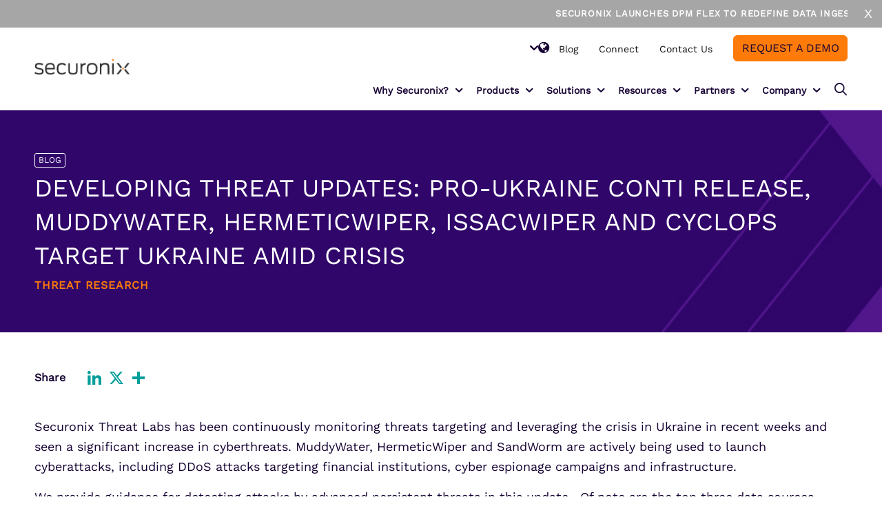

--- FILE ---
content_type: text/html; charset=UTF-8
request_url: https://www.securonix.com/blog/developing-threat-updates-muddywater-hermeticwiper-and-cyclops-target-ukraine-amid-crisis/
body_size: 32019
content:
<!DOCTYPE html>
<html lang="en-US" class="responsive av-preloader-disabled  html_header_top html_logo_left html_main_nav_header html_menu_right html_slim html_header_sticky html_header_shrinking html_mobile_menu_phone html_header_searchicon html_content_align_center html_header_unstick_top_disabled html_header_stretch_disabled html_av-overlay-side html_av-overlay-side-classic html_av-submenu-noclone html_entry_id_6658 av-no-preview av-default-lightbox html_text_menu_active av-mobile-menu-switch-default">
<head>
<meta charset="UTF-8" />
<!-- mobile setting -->
<meta name="viewport" content="width=device-width, initial-scale=1">

<!-- Scripts/CSS and wp_head hook -->
<meta name='robots' content='index, follow, max-image-preview:large, max-snippet:-1, max-video-preview:-1' />
    <!-- Start VWO Common Smartcode -->
    <script data-cfasync="false" nowprocket data-jetpack-boost="ignore" type='text/javascript'>
        var _vwo_clicks = 10;
    </script>
    <!-- End VWO Common Smartcode -->
        <!-- Start VWO Async SmartCode -->
    <link rel="preconnect" href="https://dev.visualwebsiteoptimizer.com" />
    <script data-cfasync="false" nowprocket data-jetpack-boost="ignore" type='text/javascript' id='vwoCode'>
        /* Fix: wp-rocket (application/ld+json) */
        window._vwo_code || (function () {
            var w=window,
            d=document;
            var account_id=915442,
            version=2.2,
            settings_tolerance=2000,
            library_tolerance=2500,
            use_existing_jquery=false,
            platform='web',
            hide_element='body',
            hide_element_style='opacity:0 !important;filter:alpha(opacity=0) !important;background:none !important';
            /* DO NOT EDIT BELOW THIS LINE */
            if(f=!1,v=d.querySelector('#vwoCode'),cc={},-1<d.URL.indexOf('__vwo_disable__')||w._vwo_code)return;try{var e=JSON.parse(localStorage.getItem('_vwo_'+account_id+'_config'));cc=e&&'object'==typeof e?e:{}}catch(e){}function r(t){try{return decodeURIComponent(t)}catch(e){return t}}var s=function(){var e={combination:[],combinationChoose:[],split:[],exclude:[],uuid:null,consent:null,optOut:null},t=d.cookie||'';if(!t)return e;for(var n,i,o=/(?:^|;\s*)(?:(_vis_opt_exp_(\d+)_combi=([^;]*))|(_vis_opt_exp_(\d+)_combi_choose=([^;]*))|(_vis_opt_exp_(\d+)_split=([^:;]*))|(_vis_opt_exp_(\d+)_exclude=[^;]*)|(_vis_opt_out=([^;]*))|(_vwo_global_opt_out=[^;]*)|(_vwo_uuid=([^;]*))|(_vwo_consent=([^;]*)))/g;null!==(n=o.exec(t));)try{n[1]?e.combination.push({id:n[2],value:r(n[3])}):n[4]?e.combinationChoose.push({id:n[5],value:r(n[6])}):n[7]?e.split.push({id:n[8],value:r(n[9])}):n[10]?e.exclude.push({id:n[11]}):n[12]?e.optOut=r(n[13]):n[14]?e.optOut=!0:n[15]?e.uuid=r(n[16]):n[17]&&(i=r(n[18]),e.consent=i&&3<=i.length?i.substring(0,3):null)}catch(e){}return e}();function i(){var e=function(){if(w.VWO&&Array.isArray(w.VWO))for(var e=0;e<w.VWO.length;e++){var t=w.VWO[e];if(Array.isArray(t)&&('setVisitorId'===t[0]||'setSessionId'===t[0]))return!0}return!1}(),t='a='+account_id+'&u='+encodeURIComponent(w._vis_opt_url||d.URL)+'&vn='+version+'&ph=1'+('undefined'!=typeof platform?'&p='+platform:'')+'&st='+w.performance.now();e||((n=function(){var e,t=[],n={},i=w.VWO&&w.VWO.appliedCampaigns||{};for(e in i){var o=i[e]&&i[e].v;o&&(t.push(e+'-'+o+'-1'),n[e]=!0)}if(s&&s.combination)for(var r=0;r<s.combination.length;r++){var a=s.combination[r];n[a.id]||t.push(a.id+'-'+a.value)}return t.join('|')}())&&(t+='&c='+n),(n=function(){var e=[],t={};if(s&&s.combinationChoose)for(var n=0;n<s.combinationChoose.length;n++){var i=s.combinationChoose[n];e.push(i.id+'-'+i.value),t[i.id]=!0}if(s&&s.split)for(var o=0;o<s.split.length;o++)t[(i=s.split[o]).id]||e.push(i.id+'-'+i.value);return e.join('|')}())&&(t+='&cc='+n),(n=function(){var e={},t=[];if(w.VWO&&Array.isArray(w.VWO))for(var n=0;n<w.VWO.length;n++){var i=w.VWO[n];if(Array.isArray(i)&&'setVariation'===i[0]&&i[1]&&Array.isArray(i[1]))for(var o=0;o<i[1].length;o++){var r,a=i[1][o];a&&'object'==typeof a&&(r=a.e,a=a.v,r&&a&&(e[r]=a))}}for(r in e)t.push(r+'-'+e[r]);return t.join('|')}())&&(t+='&sv='+n)),s&&s.optOut&&(t+='&o='+s.optOut);var n=function(){var e=[],t={};if(s&&s.exclude)for(var n=0;n<s.exclude.length;n++){var i=s.exclude[n];t[i.id]||(e.push(i.id),t[i.id]=!0)}return e.join('|')}();return n&&(t+='&e='+n),s&&s.uuid&&(t+='&id='+s.uuid),s&&s.consent&&(t+='&consent='+s.consent),w.name&&-1<w.name.indexOf('_vis_preview')&&(t+='&pM=true'),w.VWO&&w.VWO.ed&&(t+='&ed='+w.VWO.ed),t}code={nonce:v&&v.nonce,use_existing_jquery:function(){return'undefined'!=typeof use_existing_jquery?use_existing_jquery:void 0},library_tolerance:function(){return'undefined'!=typeof library_tolerance?library_tolerance:void 0},settings_tolerance:function(){return cc.sT||settings_tolerance},hide_element_style:function(){return'{'+(cc.hES||hide_element_style)+'}'},hide_element:function(){return performance.getEntriesByName('first-contentful-paint')[0]?'':'string'==typeof cc.hE?cc.hE:hide_element},getVersion:function(){return version},finish:function(e){var t;f||(f=!0,(t=d.getElementById('_vis_opt_path_hides'))&&t.parentNode.removeChild(t),e&&((new Image).src='https://dev.visualwebsiteoptimizer.com/ee.gif?a='+account_id+e))},finished:function(){return f},addScript:function(e){var t=d.createElement('script');t.type='text/javascript',e.src?t.src=e.src:t.text=e.text,v&&t.setAttribute('nonce',v.nonce),d.getElementsByTagName('head')[0].appendChild(t)},load:function(e,t){t=t||{};var n=new XMLHttpRequest;n.open('GET',e,!0),n.withCredentials=!t.dSC,n.responseType=t.responseType||'text',n.onload=function(){if(t.onloadCb)return t.onloadCb(n,e);200===n.status?_vwo_code.addScript({text:n.responseText}):_vwo_code.finish('&e=loading_failure:'+e)},n.onerror=function(){if(t.onerrorCb)return t.onerrorCb(e);_vwo_code.finish('&e=loading_failure:'+e)},n.send()},init:function(){var e,t=this.settings_tolerance();w._vwo_settings_timer=setTimeout(function(){_vwo_code.finish()},t),'body'!==this.hide_element()?(n=d.createElement('style'),e=(t=this.hide_element())?t+this.hide_element_style():'',t=d.getElementsByTagName('head')[0],n.setAttribute('id','_vis_opt_path_hides'),v&&n.setAttribute('nonce',v.nonce),n.setAttribute('type','text/css'),n.styleSheet?n.styleSheet.cssText=e:n.appendChild(d.createTextNode(e)),t.appendChild(n)):(n=d.getElementsByTagName('head')[0],(e=d.createElement('div')).style.cssText='z-index: 2147483647 !important;position: fixed !important;left: 0 !important;top: 0 !important;width: 100% !important;height: 100% !important;background: white !important;',e.setAttribute('id','_vis_opt_path_hides'),e.classList.add('_vis_hide_layer'),n.parentNode.insertBefore(e,n.nextSibling));var n='https://dev.visualwebsiteoptimizer.com/j.php?'+i();-1!==w.location.search.indexOf('_vwo_xhr')?this.addScript({src:n}):this.load(n+'&x=true',{l:1})}};w._vwo_code=code;code.init();})();
    </script>
    <!-- End VWO Async SmartCode -->
    
	<!-- This site is optimized with the Yoast SEO Premium plugin v24.6 (Yoast SEO v26.7) - https://yoast.com/wordpress/plugins/seo/ -->
	<title>Developing Threat Updates: Pro-Ukraine Conti Release, MuddyWater, HermeticWiper, IssacWiper and Cyclops Target Ukraine Amid Crisis - Securonix</title>
<link data-rocket-prefetch href="https://scripts.clarity.ms" rel="dns-prefetch">
<link data-rocket-prefetch href="https://j.6sc.co" rel="dns-prefetch">
<link data-rocket-prefetch href="https://www.clarity.ms" rel="dns-prefetch">
<link data-rocket-prefetch href="https://www.googletagmanager.com" rel="dns-prefetch">
<link data-rocket-prefetch href="https://embed.formhq.net" rel="dns-prefetch">
<link data-rocket-prefetch href="https://static.addtoany.com" rel="dns-prefetch">
<link data-rocket-prefetch href="https://googleads.g.doubleclick.net" rel="dns-prefetch"><link rel="preload" data-rocket-preload as="image" href="https://www.securonix.com/wp-content/uploads/2022/02/securonix-Log4J-infographic-hero-1440x227px.jpg" fetchpriority="high">
	<meta name="description" content="Learn about the latest cyber threats targeting Ukraine, like MuddyWater and HermeticWiper, with effective defense strategies." />
	<link rel="canonical" href="https://www.securonix.com/blog/developing-threat-updates-muddywater-hermeticwiper-and-cyclops-target-ukraine-amid-crisis/" />
	<meta property="og:locale" content="en_US" />
	<meta property="og:type" content="article" />
	<meta property="og:title" content="Developing Threat Updates: Pro-Ukraine Conti Release, MuddyWater, HermeticWiper, IssacWiper and Cyclops Target Ukraine Amid Crisis" />
	<meta property="og:description" content="Learn about the latest cyber threats targeting Ukraine, like MuddyWater and HermeticWiper, with effective defense strategies." />
	<meta property="og:url" content="https://www.securonix.com/blog/developing-threat-updates-muddywater-hermeticwiper-and-cyclops-target-ukraine-amid-crisis/" />
	<meta property="og:site_name" content="Securonix" />
	<meta property="article:publisher" content="https://www.facebook.com/Securonix" />
	<meta property="article:modified_time" content="2022-03-02T20:04:38+00:00" />
	<meta property="og:image" content="https://www.securonix.com/wp-content/uploads/2020/10/Group-12782.png" />
	<meta property="og:image:width" content="364" />
	<meta property="og:image:height" content="241" />
	<meta property="og:image:type" content="image/png" />
	<meta name="twitter:card" content="summary_large_image" />
	<meta name="twitter:site" content="@Securonix" />
	<script type="application/ld+json" class="yoast-schema-graph">{"@context":"https://schema.org","@graph":[{"@type":"WebPage","@id":"https://www.securonix.com/blog/developing-threat-updates-muddywater-hermeticwiper-and-cyclops-target-ukraine-amid-crisis/","url":"https://www.securonix.com/blog/developing-threat-updates-muddywater-hermeticwiper-and-cyclops-target-ukraine-amid-crisis/","name":"Developing Threat Updates: Pro-Ukraine Conti Release, MuddyWater, HermeticWiper, IssacWiper and Cyclops Target Ukraine Amid Crisis - Securonix","isPartOf":{"@id":"https://www.securonix.com/#website"},"primaryImageOfPage":{"@id":"https://www.securonix.com/blog/developing-threat-updates-muddywater-hermeticwiper-and-cyclops-target-ukraine-amid-crisis/#primaryimage"},"image":{"@id":"https://www.securonix.com/blog/developing-threat-updates-muddywater-hermeticwiper-and-cyclops-target-ukraine-amid-crisis/#primaryimage"},"thumbnailUrl":"https://www.securonix.com/wp-content/uploads/2020/10/Group-12782.png","datePublished":"2022-02-25T21:01:39+00:00","dateModified":"2022-03-02T20:04:38+00:00","description":"Learn about the latest cyber threats targeting Ukraine, like MuddyWater and HermeticWiper, with effective defense strategies.","breadcrumb":{"@id":"https://www.securonix.com/blog/developing-threat-updates-muddywater-hermeticwiper-and-cyclops-target-ukraine-amid-crisis/#breadcrumb"},"inLanguage":"en-US","potentialAction":[{"@type":"ReadAction","target":["https://www.securonix.com/blog/developing-threat-updates-muddywater-hermeticwiper-and-cyclops-target-ukraine-amid-crisis/"]}]},{"@type":"ImageObject","inLanguage":"en-US","@id":"https://www.securonix.com/blog/developing-threat-updates-muddywater-hermeticwiper-and-cyclops-target-ukraine-amid-crisis/#primaryimage","url":"https://www.securonix.com/wp-content/uploads/2020/10/Group-12782.png","contentUrl":"https://www.securonix.com/wp-content/uploads/2020/10/Group-12782.png","width":364,"height":241,"caption":"Securonix Purple Background"},{"@type":"BreadcrumbList","@id":"https://www.securonix.com/blog/developing-threat-updates-muddywater-hermeticwiper-and-cyclops-target-ukraine-amid-crisis/#breadcrumb","itemListElement":[{"@type":"ListItem","position":1,"name":"Home","item":"https://www.securonix.com/homepage-25/"},{"@type":"ListItem","position":2,"name":"Developing Threat Updates: Pro-Ukraine Conti Release, MuddyWater, HermeticWiper, IssacWiper and Cyclops Target Ukraine Amid Crisis"}]},{"@type":"WebSite","@id":"https://www.securonix.com/#website","url":"https://www.securonix.com/","name":"Securonix","description":"Unified Defense SIEM, TDIR, UEBA &amp; SOAR Solutions","publisher":{"@id":"https://www.securonix.com/#organization"},"potentialAction":[{"@type":"SearchAction","target":{"@type":"EntryPoint","urlTemplate":"https://www.securonix.com/?s={search_term_string}"},"query-input":{"@type":"PropertyValueSpecification","valueRequired":true,"valueName":"search_term_string"}}],"inLanguage":"en-US"},{"@type":"Organization","@id":"https://www.securonix.com/#organization","name":"Securonix","url":"https://www.securonix.com/","logo":{"@type":"ImageObject","inLanguage":"en-US","@id":"https://www.securonix.com/#/schema/logo/image/","url":"https://www.securonix.com/wp-content/uploads/2021/12/cropped-cropped-cropped-cropped-cropped-Securonix-Logo_ForWeb-RGB_Icon-2-e1638379245470.png","contentUrl":"https://www.securonix.com/wp-content/uploads/2021/12/cropped-cropped-cropped-cropped-cropped-Securonix-Logo_ForWeb-RGB_Icon-2-e1638379245470.png","width":250,"height":210,"caption":"Securonix"},"image":{"@id":"https://www.securonix.com/#/schema/logo/image/"},"sameAs":["https://www.facebook.com/Securonix","https://x.com/Securonix","https://www.linkedin.com/company/securonix/"]}]}</script>
	<!-- / Yoast SEO Premium plugin. -->


<link rel='dns-prefetch' href='//static.addtoany.com' />

<link rel='dns-prefetch' href='//cdnjs.cloudflare.com' />

<link rel="alternate" type="application/rss+xml" title="Securonix &raquo; Feed" href="https://www.securonix.com/feed/" />
<link rel="alternate" type="application/rss+xml" title="Securonix &raquo; Comments Feed" href="https://www.securonix.com/comments/feed/" />
<link rel="alternate" title="oEmbed (JSON)" type="application/json+oembed" href="https://www.securonix.com/wp-json/oembed/1.0/embed?url=https%3A%2F%2Fwww.securonix.com%2Fblog%2Fdeveloping-threat-updates-muddywater-hermeticwiper-and-cyclops-target-ukraine-amid-crisis%2F" />
<link rel="alternate" title="oEmbed (XML)" type="text/xml+oembed" href="https://www.securonix.com/wp-json/oembed/1.0/embed?url=https%3A%2F%2Fwww.securonix.com%2Fblog%2Fdeveloping-threat-updates-muddywater-hermeticwiper-and-cyclops-target-ukraine-amid-crisis%2F&#038;format=xml" />
		<style>
			.lazyload,
			.lazyloading {
				max-width: 100%;
			}
		</style>
		<style id='wp-img-auto-sizes-contain-inline-css' type='text/css'>
img:is([sizes=auto i],[sizes^="auto," i]){contain-intrinsic-size:3000px 1500px}
/*# sourceURL=wp-img-auto-sizes-contain-inline-css */
</style>
<style id='wp-emoji-styles-inline-css' type='text/css'>

	img.wp-smiley, img.emoji {
		display: inline !important;
		border: none !important;
		box-shadow: none !important;
		height: 1em !important;
		width: 1em !important;
		margin: 0 0.07em !important;
		vertical-align: -0.1em !important;
		background: none !important;
		padding: 0 !important;
	}
/*# sourceURL=wp-emoji-styles-inline-css */
</style>
<link data-minify="1" rel='stylesheet' id='wpmf-gallery-popup-style-css' href='https://www.securonix.com/wp-content/cache/min/1/wp-content/plugins/wp-media-folder/assets/css/display-gallery/magnific-popup.css?ver=1768372858' type='text/css' media='all' />
<link rel='stylesheet' id='powertip-css' href='https://www.securonix.com/wp-content/plugins/devvn-image-hotspot/frontend/css/jquery.powertip.min.css?ver=1.2.0' type='text/css' media='all' />
<link data-minify="1" rel='stylesheet' id='maps-points-css' href='https://www.securonix.com/wp-content/cache/min/1/wp-content/plugins/devvn-image-hotspot/frontend/css/maps_points.css?ver=1764885104' type='text/css' media='all' />
<style id='cmp-integration-styles-inline-css' type='text/css'>
:root{--cmp-font-color: #000}@scope (.cmpMarketoIntegration){:scope{color:var(--cmp-font-color)}@-webkit-keyframes spin{100%{-webkit-transform:rotate(360deg);transform:rotate(360deg)}}@keyframes spin{100%{-webkit-transform:rotate(360deg);transform:rotate(360deg)}}.cmpMarketoIntegration--showWhileLoading{display:-webkit-box;display:-ms-flexbox;display:flex;-webkit-box-orient:vertical;-webkit-box-direction:normal;-ms-flex-flow:column;flex-flow:column;-webkit-box-align:center;-ms-flex-align:center;align-items:center;-webkit-box-pack:center;-ms-flex-pack:center;justify-content:center;border:1px solid #ccc;background:#eaeaea;aspect-ratio:1}.cmpMarketoIntegration--showWhileLoading svg{-webkit-animation:spin 2s linear infinite;animation:spin 2s linear infinite}.cmpMarketoIntegration--hideWhileLoading{display:none}.cmpMarketoIntegration__button{cursor:pointer}}
/*# sourceMappingURL=style.css.map */

/*# sourceURL=cmp-integration-styles-inline-css */
</style>
<link rel='stylesheet' id='cmplz-general-css' href='https://www.securonix.com/wp-content/plugins/complianz-gdpr-premium/assets/css/cookieblocker.min.css?ver=1765239326' type='text/css' media='all' />
<link data-minify="1" rel='stylesheet' id='tablepress-default-css' href='https://www.securonix.com/wp-content/cache/min/1/wp-content/plugins/tablepress/css/build/default.css?ver=1764885104' type='text/css' media='all' />
<link rel='stylesheet' id='addtoany-css' href='https://www.securonix.com/wp-content/plugins/add-to-any/addtoany.min.css?ver=1.16' type='text/css' media='all' />
<link data-minify="1" rel='stylesheet' id='google-fonts-css' href='https://www.securonix.com/wp-content/cache/min/1/wp-content/uploads/omgf/google-fonts/google-fonts.css?ver=1764885104' type='text/css' media='all' />
<link data-minify="1" rel='stylesheet' id='select2css-css' href='https://www.securonix.com/wp-content/cache/min/1/ajax/libs/select2/4.1.0-beta.1/css/select2.min.css?ver=1764885104' type='text/css' media='all' />
<link data-minify="1" rel='stylesheet' id='theme-single-common-css' href='https://www.securonix.com/wp-content/cache/min/1/wp-content/themes/securonix-hybrid/assets/css/single-common.css?ver=1764885107' type='text/css' media='all' />
<link data-minify="1" rel='stylesheet' id='compiled-styles-css' href='https://www.securonix.com/wp-content/cache/min/1/wp-content/themes/securonix-hybrid/dist/css/style.css?ver=1764885104' type='text/css' media='all' />
<link data-minify="1" rel='stylesheet' id='avia-merged-styles-css' href='https://www.securonix.com/wp-content/cache/min/1/wp-content/uploads/dynamic_avia/avia-merged-styles-12e817da6aede8e56cbebfc142e35488---6914b7cf3adc3.css?ver=1764885104' type='text/css' media='all' />
<script type="text/javascript" src="https://www.securonix.com/wp-includes/js/jquery/jquery.min.js?ver=3.7.1" id="jquery-core-js"></script>
<script type="text/javascript" src="https://www.securonix.com/wp-includes/js/jquery/jquery-migrate.min.js?ver=3.4.1" id="jquery-migrate-js"></script>
<script type="text/javascript" id="addtoany-core-js-before">
/* <![CDATA[ */
window.a2a_config=window.a2a_config||{};a2a_config.callbacks=[];a2a_config.overlays=[];a2a_config.templates={};
a2a_config.icon_color="transparent,#019e9c";

//# sourceURL=addtoany-core-js-before
/* ]]> */
</script>
<script type="text/javascript" defer src="https://static.addtoany.com/menu/page.js" id="addtoany-core-js"></script>
<script type="text/javascript" defer src="https://www.securonix.com/wp-content/plugins/add-to-any/addtoany.min.js?ver=1.1" id="addtoany-jquery-js"></script>
<script type="text/javascript" id="marketo-facade-js-before">
/* <![CDATA[ */
const marketoFacadeOpts = {"forms":[],"default":{"message":"Please accept cookies to enable this form.","btnText":"Allow Cookies","msgClasses":[],"btnClasses":["button"],"textClasses":[]},"debug":false}
//# sourceURL=marketo-facade-js-before
/* ]]> */
</script>
<script type="text/javascript" src="https://www.securonix.com/wp-content/plugins/securonix-cmp-integration/dist/js/marketoFacade.min.js?ver=1754600532" id="marketo-facade-js"></script>
<link rel="https://api.w.org/" href="https://www.securonix.com/wp-json/" /><link rel="alternate" title="JSON" type="application/json" href="https://www.securonix.com/wp-json/wp/v2/blog/6658" /><link rel="EditURI" type="application/rsd+xml" title="RSD" href="https://www.securonix.com/xmlrpc.php?rsd" />
<link rel='shortlink' href='https://www.securonix.com/?p=6658' />
			<style>.cmplz-hidden {
					display: none !important;
				}</style>		<script>
			document.documentElement.className = document.documentElement.className.replace('no-js', 'js');
		</script>
				<style>
			.no-js img.lazyload {
				display: none;
			}

			figure.wp-block-image img.lazyloading {
				min-width: 150px;
			}

			.lazyload,
			.lazyloading {
				--smush-placeholder-width: 100px;
				--smush-placeholder-aspect-ratio: 1/1;
				width: var(--smush-image-width, var(--smush-placeholder-width)) !important;
				aspect-ratio: var(--smush-image-aspect-ratio, var(--smush-placeholder-aspect-ratio)) !important;
			}

						.lazyload, .lazyloading {
				opacity: 0;
			}

			.lazyloaded {
				opacity: 1;
				transition: opacity 400ms;
				transition-delay: 0ms;
			}

					</style>
		<link rel="profile" href="http://gmpg.org/xfn/11" />
<link rel="alternate" type="application/rss+xml" title="Securonix RSS2 Feed" href="https://www.securonix.com/feed/" />
<link rel="pingback" href="https://www.securonix.com/xmlrpc.php" />
	<script>document.addEventListener("DOMContentLoaded",function(){document.documentElement.style.setProperty("--scrollBarWidth",window.innerWidth-document.body.clientWidth+"px")});</script>
	<style>.ep-lottie-loaded{opacity:1!important}</style>	<noscript>
		<link data-minify="1" rel="stylesheet" href="https://www.securonix.com/wp-content/cache/min/1/wp-content/themes/punch/assets/css/dist/no-js.css?ver=1764885104">
	</noscript>
    


<!-- To speed up the rendering and to display the site as fast as possible to the user we include some styles and scripts for above the fold content inline -->
<script type="text/javascript">'use strict';var avia_is_mobile=!1;if(/Android|webOS|iPhone|iPad|iPod|BlackBerry|IEMobile|Opera Mini/i.test(navigator.userAgent)&&'ontouchstart' in document.documentElement){avia_is_mobile=!0;document.documentElement.className+=' avia_mobile '}
else{document.documentElement.className+=' avia_desktop '};document.documentElement.className+=' js_active avia_transform avia_transform3d ';</script><link rel="icon" href="https://www.securonix.com/wp-content/uploads/2021/12/cropped-cropped-cropped-cropped-Securonix-Logo_ForWeb-RGB_Icon-3-32x32.png" sizes="32x32" />
<link rel="icon" href="https://www.securonix.com/wp-content/uploads/2021/12/cropped-cropped-cropped-cropped-Securonix-Logo_ForWeb-RGB_Icon-3-192x192.png" sizes="192x192" />
<link rel="apple-touch-icon" href="https://www.securonix.com/wp-content/uploads/2021/12/cropped-cropped-cropped-cropped-Securonix-Logo_ForWeb-RGB_Icon-3-180x180.png" />
<meta name="msapplication-TileImage" content="https://www.securonix.com/wp-content/uploads/2021/12/cropped-cropped-cropped-cropped-Securonix-Logo_ForWeb-RGB_Icon-3-270x270.png" />
		<style type="text/css" id="wp-custom-css">
			
.mejs__offscreen {
	visibility: hidden;
	position: absolute;
}




.simple--table .avia-table .avia-heading-row th {
	 white-space: wrap !important; 
}

#top.page-id-3143{
	.confirmation-message{
		min-height: 200px;
		display: flex;
		justify-content: center;
		align-items: center;
	}
}

/* Post Single support for centered images */

.single-content-section .aligncenter{
	margin: 0 auto;
}

.single-content-section p:has(> img.aligncenter){
	text-align:center;
}
#listing-section.listing-block.hide-filters .filter-block{
display: none !important}

/* Hide element on Desktop */
@media only screen and (min-width: 990px) {
    .hide-on-desktop {
        display: none !important;
    }
}
/* Codeblock  */

p code {
	background-color: #f2f4f5;
	padding: 2px 4px;
	margin: 0;
	border-radius: 2px;
	color: #222;
	font-family: monospace;
}

div .avia-button:not(.avia-style-arrow):not(.avia-style-go-back):hover, .button:not(.avia-style-arrow):not(.avia-style-go-back):hover, .wp-block-button a:not(.avia-style-arrow):not(.avia-style-go-back):hover, .menu-button .menu-item-inner:not(.avia-style-arrow):not(.avia-style-go-back):hover, .mktoButton:not(.avia-style-arrow):not(.avia-style-go-back):hover, .facetwp-load-more:not(.avia-style-arrow):not(.avia-style-go-back):hover {
    filter: brightness(115%);
    transition: .2s;
		opacity: 1;
    transition-timing-function: ease;
    box-shadow:  0px 0px 9px var(--buttonBgColor, var(--colorP2)),  0px 0px 1px 1px var(--buttonBgColor, var(--colorP2))
}

.faq-section .ep-tab-slider-contents .ep-tab-content-inner .ep-tab-content-content .ep-tab-content-content-inner {
  margin: 0 !important;
  width: 100%;
}

.short-divider {
	min-height: unset !important;
}

.testimonials-overlap-section {
  position: relative;
  width: 100%;
  margin: -100px auto 0;
  z-index: 1;
  border-radius: 12px;
  max-width: var(--containerWidth, 1310px);
  width: 100%;
}


.avia-slideshow-slide {
	padding: 0 !important;
	margin: 0 !important;
}

.av-section-video-bg {
	  position: absolute !important;
    top: 0;
    left: 0;
    right: 0;
    bottom: 0;
    padding: 0 !important;
    margin: 0 !important;
    z-index: 1;
}		</style>
		
<!-- custom styles set at your backend-->
<style type='text/css' id='dynamic-styles'>
</style>

<!-- end custom styles-->

<style type='text/css'>
@font-face {font-family: 'fa-fontello'; font-weight: normal; font-style: normal; font-display: auto;
src: url('https://www.securonix.com/wp-content/themes/punch/assets/fonts/fa-fontello.woff2?ver=1.2.85') format('woff2'),
url('https://www.securonix.com/wp-content/themes/punch/assets/fonts/fa-fontello.woff?ver=1.2.85') format('woff'),
url('https://www.securonix.com/wp-content/themes/punch/assets/fonts/fa-fontello.ttf?ver=1.2.85') format('truetype'),
url('https://www.securonix.com/wp-content/themes/punch/assets/fonts/fa-fontello.svg?ver=1.2.85#fa-fontello') format('svg'),
url('https://www.securonix.com/wp-content/themes/punch/assets/fonts/fa-fontello.eot?ver=1.2.85'),
url('https://www.securonix.com/wp-content/themes/punch/assets/fonts/fa-fontello.eot?ver=1.2.85#iefix') format('embedded-opentype');
} #top .avia-font-fa-fontello, body .avia-font-fa-fontello, html body [data-av_iconfont='fa-fontello']:before{ font-family: 'fa-fontello'; }

@font-face {font-family: 'securonix-icons'; font-weight: normal; font-style: normal; font-display: auto;
src: url('https://www.securonix.com/wp-content/uploads/avia_fonts/securonix-icons/securonix-icons.woff2?ver=1.2.85') format('woff2'),
url('https://www.securonix.com/wp-content/uploads/avia_fonts/securonix-icons/securonix-icons.woff?ver=1.2.85') format('woff'),
url('https://www.securonix.com/wp-content/uploads/avia_fonts/securonix-icons/securonix-icons.ttf?ver=1.2.85') format('truetype'),
url('https://www.securonix.com/wp-content/uploads/avia_fonts/securonix-icons/securonix-icons.svg?ver=1.2.85#securonix-icons') format('svg'),
url('https://www.securonix.com/wp-content/uploads/avia_fonts/securonix-icons/securonix-icons.eot?ver=1.2.85'),
url('https://www.securonix.com/wp-content/uploads/avia_fonts/securonix-icons/securonix-icons.eot?ver=1.2.85#iefix') format('embedded-opentype');
} #top .avia-font-securonix-icons, body .avia-font-securonix-icons, html body [data-av_iconfont='securonix-icons']:before{ font-family: 'securonix-icons'; }
</style>

<!--
Debugging Info for Theme support: 

Theme: Punch
Version: 1.0.96
Installed: punch
AviaFramework Version: 5.2
AviaBuilder Version: 5.2
aviaElementManager Version: 1.0.1
- - - - - - - - - - -
ChildTheme: Securonix
ChildTheme Version: 1.1.25
ChildTheme Installed: punch

- - - - - - - - - - -
ML:512-PU:72-PLA:31
WP:6.9
Compress: CSS:all theme files - JS:all theme files
Updates: disabled
PLAu:31
-->
<style id="rocket-lazyrender-inline-css">[data-wpr-lazyrender] {content-visibility: auto;}</style><meta name="generator" content="WP Rocket 3.20.3" data-wpr-features="wpr_minify_js wpr_preconnect_external_domains wpr_automatic_lazy_rendering wpr_oci wpr_minify_css wpr_preload_links wpr_desktop" /></head>

<body data-cmplz=1 id="top" class="wp-singular blog-template-default single single-blog postid-6658 wp-custom-logo wp-theme-punch wp-child-theme-securonix-hybrid rtl_columns av-curtain-numeric avia-responsive-images-support">

	
	<div id='wrap_all'>

	
<div  id="header" class="header  has-bar">
	        <div  class="announcement-banner">
            <div class="announcement-banner-inner">						
				<marquee id='marquee-animation' scrollamount="6" >
													<div class="inner-text">
									<a class="banner-button" target="_blank" href="https://www.securonix.com/products/dpm-flex/">
										Securonix Launches DPM Flex to Redefine Data Ingestion and Control Cost! Learn more									</a>
								</div>
														
				</marquee>					
            </div>
            <button class="close-bar" onClick="(function(){ document.getElementById('header').classList.remove('has-bar'); document.documentElement.classList.add('banner-is-closed'); })()">X</button>
        </div>
    	<div  class="top-menu">
		<div class="top-menu-inner">
			<div class="secondary-menu-container"><ul id="menu-top-menu" class="secondary-menu" role="menu"><li role="menuitem" id="menu-item-3767" class="menu-item menu-item-type-post_type menu-item-object-page menu-item-top-level menu-item-top-level-1"><a class="menu-item-inner" href="https://www.securonix.com/blog/" tabindex="0"><span class="avia-menu-text">Blog</span></a></li>
<li role="menuitem" id="menu-item-32086" class="menu-item menu-item-type-custom menu-item-object-custom menu-item-top-level menu-item-top-level-2"><a class="menu-item-inner" href="https://connect.securonix.com/" tabindex="0"><span class="avia-menu-text">Connect</span></a></li>
<li role="menuitem" id="menu-item-3645" class="menu-item menu-item-type-post_type menu-item-object-page menu-item-top-level menu-item-top-level-3"><a class="menu-item-inner" href="https://www.securonix.com/contact-us/" tabindex="0"><span class="avia-menu-text">Contact Us</span></a></li>
<li role="menuitem" id="menu-item-3644" class="menu-button menu-item menu-item-type-post_type menu-item-object-page menu-item-top-level menu-item-top-level-4"><a class="menu-item-inner" href="https://www.securonix.com/request-a-demo/" tabindex="0"><span class="avia-menu-text">Request a Demo</span></a></li>
<li style="position:relative;" class="menu-item menu-item-gtranslate gt-menu-54301"></li></ul></div>		</div>
	</div>
	<div  class="header-inner">
		<div class="header-logo">
				<a href="https://www.securonix.com" class="logo" aria-label="Securonix Logo">
		<div class='logo-main'><img width="601" height="100" src="https://www.securonix.com/wp-content/uploads/2025/09/securonix_logo_color_rgb.png" class="attachment-full size-full" alt="" decoding="async" fetchpriority="high" /></div><div class='logo-alternate'><img width="2000" height="333" data-src="https://www.securonix.com/wp-content/uploads/2024/04/Securonix-logo-alt.webp" class="attachment-full size-full lazyload" alt="securonix logo" decoding="async" src="[data-uri]" style="--smush-placeholder-width: 2000px; --smush-placeholder-aspect-ratio: 2000/333;" /></div>    </a>
			</div>
		<div class="header-menu">
			<div class="main-menu-container"><ul id="menu-main-menu" class="main-menu" role="menu"><li role="menuitem" id="menu-item-14700" class="menu-item menu-item-type-custom menu-item-object-custom menu-item-has-children menu-item-mega-parent  menu-item-top-level menu-item-top-level-1"><span class="menu-item-inner no-link"  tabindex="0"><span class="avia-menu-text">Why Securonix?</span></span>
<div class='avia_mega_div avia_mega2 six units'>

<ul role="menu" class="sub-menu">
	<li role="menuitem" id="menu-item-25099" class="menu-item menu-item-type-custom menu-item-object-custom menu-item-has-children avia_mega_menu_columns_2 three units  avia_mega_menu_columns_first">
	<ul role="menu" class="sub-menu">
		<li role="menuitem" id="menu-item-14702" class="menu-item menu-item-type-post_type menu-item-object-page"><a class="menu-item-inner" href="https://www.securonix.com/why-securonix/" tabindex="0"><span class="avia-menu-text">Why Securonix?</span></a></li>
		<li role="menuitem" id="menu-item-14737" class="menu-item menu-item-type-post_type menu-item-object-page"><a class="menu-item-inner" href="https://www.securonix.com/securonix-threat-research-lab/" tabindex="0"><span class="avia-menu-text">Threat Labs</span></a></li>
		<li role="menuitem" id="menu-item-14703" class="menu-item menu-item-type-post_type menu-item-object-page"><a class="menu-item-inner" href="https://www.securonix.com/why-securonix/analyst-reports/" tabindex="0"><span class="avia-menu-text">Analyst Resources</span></a></li>
		<li role="menuitem" id="menu-item-14704" class="menu-item menu-item-type-post_type menu-item-object-page"><a class="menu-item-inner" href="https://www.securonix.com/why-securonix/competitive-comparison/" tabindex="0"><span class="avia-menu-text">Compare Us</span></a></li>
	</ul>
</li>
	<li role="menuitem" id="menu-item-25100" class="featured-menu menu-item menu-item-type-custom menu-item-object-custom menu-item-has-children avia_mega_menu_columns_2 three units avia_mega_menu_columns_last">
	<ul role="menu" class="sub-menu">
		<li role="menuitem" id="menu-item-25101" class="menu-item menu-item-type-custom menu-item-object-custom"><div class="menu-item-template-part"><div  class='ep-posts-grid-container ep-grid-wrapper ep-space-small   header--featured-post '  ><div class='ep-posts-grid ep-grid  ep-grid-columns  is-variable is-3 '><div class="ep-item ep-posts-grid-item  ep-post-grid-item ep-grid-column one-full-mobile one-full-tablet one-full  entry entry-35405 entry-resources   ep-item-has-button " >
    <div class="ep-item-inner   ">
                        <div class="ep-item-media">
            <div class="ep-item-image">
                <a class='noHover' href='https://www.securonix.com/resources/data-pipeline-manager-flex-consumption-dpm-flex-overview/' >                    <img decoding="async" width="740" height="448" src="https://www.securonix.com/wp-content/uploads/2025/11/Securonix-DPM-Flex-TH.png" class="avia-img-lazy-loading-35407 attachment-post-thumbnail size-post-thumbnail" alt="" loading="lazy" />                </a>            </div>
        </div>
                <div class="ep-item-contents">
            
            
                        <div class="ep-item-title-wrapper ">
            <h4 class="ep-item-title av-special-heading-tag" >
                <a class='noHover' href='https://www.securonix.com/resources/data-pipeline-manager-flex-consumption-dpm-flex-overview/' >                    Data Pipeline Manager Flex Consumption (DPM Flex) Data Sheet                </a>            </h4>
                        </div>
            
            
                            <div class="ep-item-button-wrapper">
                    <a href="https://www.securonix.com/resources/data-pipeline-manager-flex-consumption-dpm-flex-overview/"  class="avia-button avia-style-arrow avia-color-default avia-size-large">
                        <span class="avia_iconbox_title">Learn More</span>
                    </a>
                </div>
                    </div>
            </div>
</div>
</div></div></div></li>
	</ul>
</li>
</ul>

</div>
</li>
<li role="menuitem" id="menu-item-14681" class="products-menu menu-item menu-item-type-custom menu-item-object-custom menu-item-has-children menu-item-mega-parent  menu-item-top-level menu-item-top-level-2"><span class="menu-item-inner no-link"  tabindex="0"><span class="avia-menu-text">Products</span></span>
<div class='avia_mega_div avia_mega2 six units'>

<ul role="menu" class="sub-menu">
	<li role="menuitem" id="menu-item-14682" class="menu-item menu-item-type-custom menu-item-object-custom menu-item-has-children avia_mega_menu_columns_2 three units  avia_mega_menu_columns_first">
	<ul role="menu" class="sub-menu">
		<li role="menuitem" id="menu-item-14683" class="menu-title menu-item menu-item-type-custom menu-item-object-custom menu-item-has-children"><span class="menu-item-inner no-link"  tabindex="0"><span class="avia-menu-text">Overview</span></span>
		<ul role="menu" class="sub-menu">
			<li role="menuitem" id="menu-item-14684" class="menu-item menu-item-type-post_type menu-item-object-page"><a class="menu-item-inner" href="https://www.securonix.com/products/platform-overview/" tabindex="0"><span class="avia-menu-text">Platform</span></a></li>
			<li role="menuitem" id="menu-item-35735" class="menu-item menu-item-type-custom menu-item-object-custom"><a class="menu-item-inner" href="https://www.threatq.com/platform/threatq-platform" tabindex="0"><span class="avia-menu-text">ThreatQ</span></a></li>
		</ul>
</li>
		<li role="menuitem" id="menu-item-14685" class="menu-title menu-item menu-item-type-custom menu-item-object-custom menu-item-has-children"><span class="menu-item-inner no-link"  tabindex="0"><span class="avia-menu-text">Securonix Cloud Advantage</span></span>
		<ul role="menu" class="sub-menu">
			<li role="menuitem" id="menu-item-33755" class="menu-item menu-item-type-post_type menu-item-object-page"><a class="menu-item-inner" href="https://www.securonix.com/products/securonix-cloud-advantage/" tabindex="0"><span class="avia-menu-text">Securonix Cloud Advantage</span></a></li>
			<li role="menuitem" id="menu-item-14689" class="menu-item menu-item-type-post_type menu-item-object-page"><a class="menu-item-inner" href="https://www.securonix.com/products/securonix-snowflake/" tabindex="0"><span class="avia-menu-text">Bring Your Own Snowflake</span></a></li>
			<li role="menuitem" id="menu-item-14690" class="menu-item menu-item-type-post_type menu-item-object-page"><a class="menu-item-inner" href="https://www.securonix.com/products/securonix-bring-your-own-aws/" tabindex="0"><span class="avia-menu-text">Bring Your Own AWS</span></a></li>
		</ul>
</li>
	</ul>
</li>
	<li role="menuitem" id="menu-item-14691" class="menu-item menu-item-type-custom menu-item-object-custom menu-item-has-children avia_mega_menu_columns_2 three units avia_mega_menu_columns_last">
	<ul role="menu" class="sub-menu">
		<li role="menuitem" id="menu-item-14692" class="menu-title menu-item menu-item-type-custom menu-item-object-custom menu-item-has-children"><span class="menu-item-inner no-link"  tabindex="0"><span class="avia-menu-text">Products</span></span>
		<ul role="menu" class="sub-menu">
			<li role="menuitem" id="menu-item-25855" class="menu-item menu-item-type-post_type menu-item-object-page"><a class="menu-item-inner" href="https://www.securonix.com/products/agentic-ai/" tabindex="0"><span class="avia-menu-text">Securonix Agentic AI</span></a></li>
			<li role="menuitem" id="menu-item-26825" class="menu-item menu-item-type-post_type menu-item-object-page"><a class="menu-item-inner" href="https://www.securonix.com/products/siem-solutions/" tabindex="0"><span class="avia-menu-text">Unified Defense SIEM</span></a></li>
			<li role="menuitem" id="menu-item-34580" class="menu-item menu-item-type-post_type menu-item-object-page"><a class="menu-item-inner" href="https://www.securonix.com/products/data-pipeline-manager/" tabindex="0"><span class="avia-menu-text">Data Pipeline Manager</span></a></li>
			<li role="menuitem" id="menu-item-35194" class="menu-item menu-item-type-post_type menu-item-object-page"><a class="menu-item-inner" href="https://www.securonix.com/products/threat-intelligence-platform/" tabindex="0"><span class="avia-menu-text">Threat Intelligence Platform</span></a></li>
			<li role="menuitem" id="menu-item-14687" class="menu-item menu-item-type-post_type menu-item-object-page"><a class="menu-item-inner" href="https://www.securonix.com/products/ueba/" tabindex="0"><span class="avia-menu-text">UEBA</span></a></li>
			<li role="menuitem" id="menu-item-14694" class="menu-item menu-item-type-post_type menu-item-object-page"><a class="menu-item-inner" href="https://www.securonix.com/products/security-orchestration-automation-and-response/" tabindex="0"><span class="avia-menu-text">SOAR</span></a></li>
			<li role="menuitem" id="menu-item-14695" class="menu-item menu-item-type-post_type menu-item-object-page"><a class="menu-item-inner" href="https://www.securonix.com/products/autonomous-threat-sweeper/" tabindex="0"><span class="avia-menu-text">ATS</span></a></li>
			<li role="menuitem" id="menu-item-14699" class="menu-item menu-item-type-post_type menu-item-object-page"><a class="menu-item-inner" href="https://www.securonix.com/products/investigate/" tabindex="0"><span class="avia-menu-text">Investigate</span></a></li>
		</ul>
</li>
	</ul>
</li>
</ul>

</div>
</li>
<li role="menuitem" id="menu-item-14707" class="menu-item menu-item-type-custom menu-item-object-custom menu-item-has-children menu-item-mega-parent  menu-item-top-level menu-item-top-level-3"><span class="menu-item-inner no-link"  tabindex="0"><span class="avia-menu-text">Solutions</span></span>
<div class='avia_mega_div avia_mega3 nine units'>

<ul role="menu" class="sub-menu">
	<li role="menuitem" id="menu-item-14708" class="menu-item menu-item-type-custom menu-item-object-custom menu-item-has-children avia_mega_menu_columns_3 three units  avia_mega_menu_columns_first">
	<ul role="menu" class="sub-menu">
		<li role="menuitem" id="menu-item-14709" class="menu-title menu-item menu-item-type-custom menu-item-object-custom"><span class="menu-item-inner no-link"  tabindex="0"><span class="avia-menu-text">Monitoring the Cloud</span></span></li>
		<li role="menuitem" id="menu-item-14710" class="menu-item menu-item-type-post_type menu-item-object-page menu-item-has-children"><a class="menu-item-inner" href="https://www.securonix.com/solutions/cloud-security-monitoring/" tabindex="0"><span class="avia-menu-text">Cloud Security Monitoring</span></a>
		<ul role="menu" class="sub-menu">
			<li role="menuitem" id="menu-item-34647" class="avia_mega_text_block menu-item menu-item-type-custom menu-item-object-custom">Gain visibility to detect and respond to cloud threats.</li>
		</ul>
</li>
		<li role="menuitem" id="menu-item-14711" class="menu-item menu-item-type-post_type menu-item-object-page menu-item-has-children"><a class="menu-item-inner" href="https://www.securonix.com/solutions/cloud-security-monitoring/securonix-for-amazon-web-services-aws/" tabindex="0"><span class="avia-menu-text">Amazon Web Services</span></a>
		<ul role="menu" class="sub-menu">
			<li role="menuitem" id="menu-item-34648" class="avia_mega_text_block menu-item menu-item-type-custom menu-item-object-custom">Achieve faster response to threats across AWS.</li>
		</ul>
</li>
		<li role="menuitem" id="menu-item-14712" class="menu-item menu-item-type-post_type menu-item-object-page menu-item-has-children"><a class="menu-item-inner" href="https://www.securonix.com/solutions/cloud-security-monitoring/google-cloud-platform/" tabindex="0"><span class="avia-menu-text">Google Cloud Platform</span></a>
		<ul role="menu" class="sub-menu">
			<li role="menuitem" id="menu-item-34649" class="avia_mega_text_block menu-item menu-item-type-custom menu-item-object-custom">Improve detection and response across GCP.</li>
		</ul>
</li>
		<li role="menuitem" id="menu-item-14713" class="menu-item menu-item-type-post_type menu-item-object-page menu-item-has-children"><a class="menu-item-inner" href="https://www.securonix.com/solutions/cloud-security-monitoring/microsoft-azure-security-monitoring-with-securonix/" tabindex="0"><span class="avia-menu-text">Microsoft Azure</span></a>
		<ul role="menu" class="sub-menu">
			<li role="menuitem" id="menu-item-25105" class="avia_mega_text_block menu-item menu-item-type-custom menu-item-object-custom">Expand security monitoring across Azure services.</li>
		</ul>
</li>
		<li role="menuitem" id="menu-item-14714" class="menu-item menu-item-type-post_type menu-item-object-page menu-item-has-children"><a class="menu-item-inner" href="https://www.securonix.com/solutions/cloud-security-monitoring/microsoft-office-365/" tabindex="0"><span class="avia-menu-text">Microsoft 365</span></a>
		<ul role="menu" class="sub-menu">
			<li role="menuitem" id="menu-item-25106" class="avia_mega_text_block menu-item menu-item-type-custom menu-item-object-custom">Benefit from detection and response on Office 365.</li>
		</ul>
</li>
	</ul>
</li>
	<li role="menuitem" id="menu-item-14715" class="menu-item menu-item-type-custom menu-item-object-custom menu-item-has-children avia_mega_menu_columns_3 three units ">
	<ul role="menu" class="sub-menu">
		<li role="menuitem" id="menu-item-14716" class="menu-title menu-item menu-item-type-custom menu-item-object-custom"><span class="menu-item-inner no-link"  tabindex="0"><span class="avia-menu-text">Featured Use Case</span></span></li>
		<li role="menuitem" id="menu-item-14717" class="menu-item menu-item-type-post_type menu-item-object-page menu-item-has-children"><a class="menu-item-inner" href="https://www.securonix.com/solutions/use-case/insider-threat/" tabindex="0"><span class="avia-menu-text">Insider Threat</span></a>
		<ul role="menu" class="sub-menu">
			<li role="menuitem" id="menu-item-25107" class="avia_mega_text_block menu-item menu-item-type-custom menu-item-object-custom">Monitor and mitigate malicious and negligent users.</li>
		</ul>
</li>
		<li role="menuitem" id="menu-item-14721" class="menu-item menu-item-type-post_type menu-item-object-page menu-item-has-children"><a class="menu-item-inner" href="https://www.securonix.com/products/securonix-for-emr-security/" tabindex="0"><span class="avia-menu-text">EMR Monitoring</span></a>
		<ul role="menu" class="sub-menu">
			<li role="menuitem" id="menu-item-25109" class="avia_mega_text_block menu-item menu-item-type-custom menu-item-object-custom">Increase patient data privacy and prevent data snooping.</li>
		</ul>
</li>
		<li role="menuitem" id="menu-item-23313" class="menu-item menu-item-type-post_type menu-item-object-page menu-item-has-children"><a class="menu-item-inner" href="https://www.securonix.com/solutions/use-case/mitre/" tabindex="0"><span class="avia-menu-text">MITRE ATT&#038;CK</span></a>
		<ul role="menu" class="sub-menu">
			<li role="menuitem" id="menu-item-25110" class="avia_mega_text_block menu-item menu-item-type-custom menu-item-object-custom">Align alerts and analytics to the MITRE ATT&CK framework.</li>
		</ul>
</li>
		<li role="menuitem" id="menu-item-35728" class="menu-item menu-item-type-post_type menu-item-object-page menu-item-has-children"><a class="menu-item-inner" href="https://www.securonix.com/partners/managed-security-service-providers/" tabindex="0"><span class="avia-menu-text">MSSPs</span></a>
		<ul role="menu" class="sub-menu">
			<li role="menuitem" id="menu-item-35727" class="avia_mega_text_block menu-item menu-item-type-custom menu-item-object-custom"> Scale multi-tenant security with predictable economics.</li>
		</ul>
</li>
	</ul>
</li>
	<li role="menuitem" id="menu-item-14722" class="menu-item menu-item-type-custom menu-item-object-custom menu-item-has-children avia_mega_menu_columns_3 three units avia_mega_menu_columns_last">
	<ul role="menu" class="sub-menu">
		<li role="menuitem" id="menu-item-14723" class="menu-title menu-item menu-item-type-custom menu-item-object-custom"><span class="menu-item-inner no-link"  tabindex="0"><span class="avia-menu-text">Industries</span></span></li>
		<li role="menuitem" id="menu-item-14724" class="menu-item menu-item-type-post_type menu-item-object-page"><a class="menu-item-inner" href="https://www.securonix.com/solutions/industries/financial-services/" tabindex="0"><span class="avia-menu-text">Financial Services</span></a></li>
		<li role="menuitem" id="menu-item-14725" class="menu-item menu-item-type-post_type menu-item-object-page"><a class="menu-item-inner" href="https://www.securonix.com/solutions/industries/healthcare/" tabindex="0"><span class="avia-menu-text">Healthcare</span></a></li>
		<li role="menuitem" id="menu-item-32379" class="menu-item menu-item-type-post_type menu-item-object-page"><a class="menu-item-inner" href="https://www.securonix.com/solutions/industries/manufacturing-supply-chain/" tabindex="0"><span class="avia-menu-text">Manufacturing and Supply Chain</span></a></li>
		<li role="menuitem" id="menu-item-32380" class="menu-item menu-item-type-post_type menu-item-object-page"><a class="menu-item-inner" href="https://www.securonix.com/solutions/industries/energy-utilities/" tabindex="0"><span class="avia-menu-text">Energy and Utilities</span></a></li>
	</ul>
</li>
</ul>

</div>
</li>
<li role="menuitem" id="menu-item-14727" class="normal-view menu-item menu-item-type-custom menu-item-object-custom menu-item-has-children menu-item-mega-parent  menu-item-top-level menu-item-top-level-4"><span class="menu-item-inner no-link"  tabindex="0"><span class="avia-menu-text">Resources</span></span>
<div class='avia_mega_div avia_mega2 six units'>

<ul role="menu" class="sub-menu">
	<li role="menuitem" id="menu-item-14728" class="menu-item menu-item-type-custom menu-item-object-custom menu-item-has-children avia_mega_menu_columns_2 three units  avia_mega_menu_columns_first">
	<ul role="menu" class="sub-menu">
		<li role="menuitem" id="menu-item-14729" class="menu-item menu-item-type-post_type menu-item-object-page"><a class="menu-item-inner" href="https://www.securonix.com/resource-library/" tabindex="0"><span class="avia-menu-text">Resource Library</span></a></li>
		<li role="menuitem" id="menu-item-20857" class="menu-item menu-item-type-custom menu-item-object-custom"><a class="menu-item-inner" href="https://www.securonix.com/resources/customer-stories/" tabindex="0"><span class="avia-menu-text">Customer Stories</span></a></li>
		<li role="menuitem" id="menu-item-14730" class="menu-item menu-item-type-custom menu-item-object-custom menu-item-has-children"><a class="menu-item-inner" href="https://www.securonix.com/resources/" tabindex="0"><span class="avia-menu-text">Resources by Topic</span></a>
		<ul role="menu" class="sub-menu">
			<li role="menuitem" id="menu-item-14731" class="menu-item menu-item-type-post_type menu-item-object-page"><a class="menu-item-inner" href="https://www.securonix.com/resources-by-topic/siem/" tabindex="0"><span class="avia-menu-text">SIEM</span></a></li>
			<li role="menuitem" id="menu-item-14732" class="menu-item menu-item-type-post_type menu-item-object-page"><a class="menu-item-inner" href="https://www.securonix.com/resources-by-topic/ueba/" tabindex="0"><span class="avia-menu-text">UEBA</span></a></li>
			<li role="menuitem" id="menu-item-14733" class="menu-item menu-item-type-post_type menu-item-object-page"><a class="menu-item-inner" href="https://www.securonix.com/resources-by-topic/cloud-security/" tabindex="0"><span class="avia-menu-text">Cloud Security</span></a></li>
			<li role="menuitem" id="menu-item-14734" class="menu-item menu-item-type-post_type menu-item-object-page"><a class="menu-item-inner" href="https://www.securonix.com/resources-by-topic/insider-threat/" tabindex="0"><span class="avia-menu-text">Insider Threat</span></a></li>
			<li role="menuitem" id="menu-item-14735" class="menu-item menu-item-type-post_type menu-item-object-page"><a class="menu-item-inner" href="https://www.securonix.com/resources-by-topic/information-security/" tabindex="0"><span class="avia-menu-text">Information Security</span></a></li>
			<li role="menuitem" id="menu-item-14736" class="menu-item menu-item-type-post_type menu-item-object-page"><a class="menu-item-inner" href="https://www.securonix.com/resources-by-topic/security-analytics/" tabindex="0"><span class="avia-menu-text">Security Analytics</span></a></li>
		</ul>
</li>
	</ul>
</li>
	<li role="menuitem" id="menu-item-34651" class="featured-menu menu-item menu-item-type-custom menu-item-object-custom menu-item-has-children avia_mega_menu_columns_2 three units avia_mega_menu_columns_last">
	<ul role="menu" class="sub-menu">
		<li role="menuitem" id="menu-item-34652" class="menu-item menu-item-type-custom menu-item-object-custom"><div class="menu-item-template-part"><div  class='ep-posts-grid-container ep-grid-wrapper ep-space-small   header--featured-post '  ><div class='ep-posts-grid ep-grid  ep-grid-columns  is-variable is-3 '><div class="ep-item ep-posts-grid-item  ep-post-grid-item ep-grid-column one-full-mobile one-full-tablet one-full  entry entry-35405 entry-resources   ep-item-has-button " >
    <div class="ep-item-inner   ">
                        <div class="ep-item-media">
            <div class="ep-item-image">
                <a class='noHover' href='https://www.securonix.com/resources/data-pipeline-manager-flex-consumption-dpm-flex-overview/' >                    <img decoding="async" width="740" height="448" src="https://www.securonix.com/wp-content/uploads/2025/11/Securonix-DPM-Flex-TH.png" class="avia-img-lazy-loading-35407 attachment-post-thumbnail size-post-thumbnail" alt="" loading="lazy" />                </a>            </div>
        </div>
                <div class="ep-item-contents">
            
            
                        <div class="ep-item-title-wrapper ">
            <h4 class="ep-item-title av-special-heading-tag" >
                <a class='noHover' href='https://www.securonix.com/resources/data-pipeline-manager-flex-consumption-dpm-flex-overview/' >                    Data Pipeline Manager Flex Consumption (DPM Flex) Data Sheet                </a>            </h4>
                        </div>
            
            
                            <div class="ep-item-button-wrapper">
                    <a href="https://www.securonix.com/resources/data-pipeline-manager-flex-consumption-dpm-flex-overview/"  class="avia-button avia-style-arrow avia-color-default avia-size-large">
                        <span class="avia_iconbox_title">Learn More</span>
                    </a>
                </div>
                    </div>
            </div>
</div>
</div></div></div></li>
	</ul>
</li>
</ul>

</div>
</li>
<li role="menuitem" id="menu-item-14740" class="menu-item menu-item-type-custom menu-item-object-custom menu-item-has-children menu-item-top-level menu-item-top-level-5"><span class="menu-item-inner no-link"  tabindex="0"><span class="avia-menu-text">Partners</span></span>


<ul role="menu" class="sub-menu">
	<li role="menuitem" id="menu-item-26497" class="menu-item menu-item-type-post_type menu-item-object-page"><a class="menu-item-inner" href="https://www.securonix.com/partners/" tabindex="0"><span class="avia-menu-text">Partner Overview</span></a></li>
	<li role="menuitem" id="menu-item-35489" class="menu-item menu-item-type-custom menu-item-object-custom"><a class="menu-item-inner" href="https://www.securonix.com/partners/amazon-web-services/" tabindex="0"><span class="avia-menu-text">Securonix + AWS</span></a></li>
	<li role="menuitem" id="menu-item-14745" class="menu-item menu-item-type-custom menu-item-object-custom"><a class="menu-item-inner" href="https://www.securonix.com/partners/solution-providers/" tabindex="0"><span class="avia-menu-text">Solution Providers</span></a></li>
	<li role="menuitem" id="menu-item-14743" class="menu-item menu-item-type-custom menu-item-object-custom"><a class="menu-item-inner" href="https://www.securonix.com/partners/managed-security-service-providers/" tabindex="0"><span class="avia-menu-text">MSSPs</span></a></li>
	<li role="menuitem" id="menu-item-14744" class="menu-item menu-item-type-custom menu-item-object-custom"><a class="menu-item-inner" href="https://www.securonix.com/partners/global-system-integrators/" tabindex="0"><span class="avia-menu-text">System Integrators</span></a></li>
	<li role="menuitem" id="menu-item-14746" class="menu-item menu-item-type-custom menu-item-object-custom"><a class="menu-item-inner" href="https://www.securonix.com/partners/softwarevendors/" tabindex="0"><span class="avia-menu-text">Technology Partners</span></a></li>
	<li role="menuitem" id="menu-item-30122" class="menu-item menu-item-type-custom menu-item-object-custom"><a class="menu-item-inner" href="https://partners.securonix.com/" tabindex="0"><span class="avia-menu-text">Partner Portal Login</span></a></li>
</ul>
</li>
<li role="menuitem" id="menu-item-14748" class="menu-item menu-item-type-custom menu-item-object-custom menu-item-has-children menu-item-top-level menu-item-top-level-6"><span class="menu-item-inner no-link"  tabindex="0"><span class="avia-menu-text">Company</span></span>


<ul role="menu" class="sub-menu">
	<li role="menuitem" id="menu-item-14750" class="menu-item menu-item-type-post_type menu-item-object-page"><a class="menu-item-inner" href="https://www.securonix.com/company/about/" tabindex="0"><span class="avia-menu-text">About</span></a></li>
	<li role="menuitem" id="menu-item-14751" class="menu-item menu-item-type-post_type menu-item-object-page"><a class="menu-item-inner" href="https://www.securonix.com/company/leadership/" tabindex="0"><span class="avia-menu-text">Leadership</span></a></li>
	<li role="menuitem" id="menu-item-14752" class="menu-item menu-item-type-post_type menu-item-object-page"><a class="menu-item-inner" href="https://www.securonix.com/company/newsroom/" tabindex="0"><span class="avia-menu-text">Newsroom</span></a></li>
	<li role="menuitem" id="menu-item-27009" class="menu-item menu-item-type-post_type menu-item-object-page"><a class="menu-item-inner" href="https://www.securonix.com/company/careers/" tabindex="0"><span class="avia-menu-text">Careers</span></a></li>
	<li role="menuitem" id="menu-item-14754" class="menu-item menu-item-type-post_type menu-item-object-page"><a class="menu-item-inner" href="https://www.securonix.com/company/events/" tabindex="0"><span class="avia-menu-text">Events</span></a></li>
	<li role="menuitem" id="menu-item-14755" class="menu-item menu-item-type-post_type menu-item-object-page"><a class="menu-item-inner" href="https://www.securonix.com/company/awards/" tabindex="0"><span class="avia-menu-text">Awards</span></a></li>
</ul>
</li>
<li role="menuitem" id="menu-item-29657" class="hide-on-desktop menu-item menu-item-type-post_type menu-item-object-page menu-item-top-level menu-item-top-level-7"><a class="menu-item-inner" href="https://www.securonix.com/blog/" tabindex="0"><span class="avia-menu-text">Blog</span></a></li>
</ul></div>		</div>
		<div class="header-search-container">
			<button class="header-search-toggle"></button>
			<div class="header-search-form">
				
<form action="https://www.securonix.com/" id="searchform" method="get" class="av_disable_ajax_search">
	<div class="search-form">
		<input type="text" id="s" class="search-input" name="s" value="" placeholder='Search' />
        <button class="avia-button">
            <span>Search</span>
        </button>
	</div>
</form>			</div>
		</div>
		<button class="hamburger-toggle" aria-label="Mobile Menu Toggle">
			<div class="burger-box"></div>
		</button>
	</div>
	<div  class="hamburger-overlay"></div>
	<div  class="hamburger-content">
		<div class="hamburger-content-inner">
			<div class="menu-main-menu-container"><ul id="menu-main-menu-1" class="main-menu" role="menu"><li role="menuitem" id="menu-item-14700" class="menu-item menu-item-type-custom menu-item-object-custom menu-item-has-children menu-item-mega-parent  menu-item-top-level menu-item-top-level-1"><span class="menu-item-inner no-link"  tabindex="0"><span class="avia-menu-text">Why Securonix?</span></span>
<div class='avia_mega_div avia_mega2 six units'>

<ul role="menu" class="sub-menu">
	<li role="menuitem" id="menu-item-25099" class="menu-item menu-item-type-custom menu-item-object-custom menu-item-has-children avia_mega_menu_columns_2 three units  avia_mega_menu_columns_first">
	<ul role="menu" class="sub-menu">
		<li role="menuitem" id="menu-item-14702" class="menu-item menu-item-type-post_type menu-item-object-page"><a class="menu-item-inner" href="https://www.securonix.com/why-securonix/" tabindex="0"><span class="avia-menu-text">Why Securonix?</span></a></li>
		<li role="menuitem" id="menu-item-14737" class="menu-item menu-item-type-post_type menu-item-object-page"><a class="menu-item-inner" href="https://www.securonix.com/securonix-threat-research-lab/" tabindex="0"><span class="avia-menu-text">Threat Labs</span></a></li>
		<li role="menuitem" id="menu-item-14703" class="menu-item menu-item-type-post_type menu-item-object-page"><a class="menu-item-inner" href="https://www.securonix.com/why-securonix/analyst-reports/" tabindex="0"><span class="avia-menu-text">Analyst Resources</span></a></li>
		<li role="menuitem" id="menu-item-14704" class="menu-item menu-item-type-post_type menu-item-object-page"><a class="menu-item-inner" href="https://www.securonix.com/why-securonix/competitive-comparison/" tabindex="0"><span class="avia-menu-text">Compare Us</span></a></li>
	</ul>
</li>
	<li role="menuitem" id="menu-item-25100" class="featured-menu menu-item menu-item-type-custom menu-item-object-custom menu-item-has-children avia_mega_menu_columns_2 three units avia_mega_menu_columns_last">
	<ul role="menu" class="sub-menu">
		<li role="menuitem" id="menu-item-25101" class="menu-item menu-item-type-custom menu-item-object-custom"><div class="menu-item-template-part"><div  class='ep-posts-grid-container ep-grid-wrapper ep-space-small   header--featured-post '  ><div class='ep-posts-grid ep-grid  ep-grid-columns  is-variable is-3 '><div class="ep-item ep-posts-grid-item  ep-post-grid-item ep-grid-column one-full-mobile one-full-tablet one-full  entry entry-35405 entry-resources   ep-item-has-button " >
    <div class="ep-item-inner   ">
                        <div class="ep-item-media">
            <div class="ep-item-image">
                <a class='noHover' href='https://www.securonix.com/resources/data-pipeline-manager-flex-consumption-dpm-flex-overview/' >                    <img decoding="async" width="740" height="448" src="https://www.securonix.com/wp-content/uploads/2025/11/Securonix-DPM-Flex-TH.png" class="avia-img-lazy-loading-35407 attachment-post-thumbnail size-post-thumbnail" alt="" loading="lazy" />                </a>            </div>
        </div>
                <div class="ep-item-contents">
            
            
                        <div class="ep-item-title-wrapper ">
            <h4 class="ep-item-title av-special-heading-tag" >
                <a class='noHover' href='https://www.securonix.com/resources/data-pipeline-manager-flex-consumption-dpm-flex-overview/' >                    Data Pipeline Manager Flex Consumption (DPM Flex) Data Sheet                </a>            </h4>
                        </div>
            
            
                            <div class="ep-item-button-wrapper">
                    <a href="https://www.securonix.com/resources/data-pipeline-manager-flex-consumption-dpm-flex-overview/"  class="avia-button avia-style-arrow avia-color-default avia-size-large">
                        <span class="avia_iconbox_title">Learn More</span>
                    </a>
                </div>
                    </div>
            </div>
</div>
</div></div></div></li>
	</ul>
</li>
</ul>

</div>
</li>
<li role="menuitem" id="menu-item-14681" class="products-menu menu-item menu-item-type-custom menu-item-object-custom menu-item-has-children menu-item-mega-parent  menu-item-top-level menu-item-top-level-2"><span class="menu-item-inner no-link"  tabindex="0"><span class="avia-menu-text">Products</span></span>
<div class='avia_mega_div avia_mega2 six units'>

<ul role="menu" class="sub-menu">
	<li role="menuitem" id="menu-item-14682" class="menu-item menu-item-type-custom menu-item-object-custom menu-item-has-children avia_mega_menu_columns_2 three units  avia_mega_menu_columns_first">
	<ul role="menu" class="sub-menu">
		<li role="menuitem" id="menu-item-14683" class="menu-title menu-item menu-item-type-custom menu-item-object-custom menu-item-has-children"><span class="menu-item-inner no-link"  tabindex="0"><span class="avia-menu-text">Overview</span></span>
		<ul role="menu" class="sub-menu">
			<li role="menuitem" id="menu-item-14684" class="menu-item menu-item-type-post_type menu-item-object-page"><a class="menu-item-inner" href="https://www.securonix.com/products/platform-overview/" tabindex="0"><span class="avia-menu-text">Platform</span></a></li>
			<li role="menuitem" id="menu-item-35735" class="menu-item menu-item-type-custom menu-item-object-custom"><a class="menu-item-inner" href="https://www.threatq.com/platform/threatq-platform" tabindex="0"><span class="avia-menu-text">ThreatQ</span></a></li>
		</ul>
</li>
		<li role="menuitem" id="menu-item-14685" class="menu-title menu-item menu-item-type-custom menu-item-object-custom menu-item-has-children"><span class="menu-item-inner no-link"  tabindex="0"><span class="avia-menu-text">Securonix Cloud Advantage</span></span>
		<ul role="menu" class="sub-menu">
			<li role="menuitem" id="menu-item-33755" class="menu-item menu-item-type-post_type menu-item-object-page"><a class="menu-item-inner" href="https://www.securonix.com/products/securonix-cloud-advantage/" tabindex="0"><span class="avia-menu-text">Securonix Cloud Advantage</span></a></li>
			<li role="menuitem" id="menu-item-14689" class="menu-item menu-item-type-post_type menu-item-object-page"><a class="menu-item-inner" href="https://www.securonix.com/products/securonix-snowflake/" tabindex="0"><span class="avia-menu-text">Bring Your Own Snowflake</span></a></li>
			<li role="menuitem" id="menu-item-14690" class="menu-item menu-item-type-post_type menu-item-object-page"><a class="menu-item-inner" href="https://www.securonix.com/products/securonix-bring-your-own-aws/" tabindex="0"><span class="avia-menu-text">Bring Your Own AWS</span></a></li>
		</ul>
</li>
	</ul>
</li>
	<li role="menuitem" id="menu-item-14691" class="menu-item menu-item-type-custom menu-item-object-custom menu-item-has-children avia_mega_menu_columns_2 three units avia_mega_menu_columns_last">
	<ul role="menu" class="sub-menu">
		<li role="menuitem" id="menu-item-14692" class="menu-title menu-item menu-item-type-custom menu-item-object-custom menu-item-has-children"><span class="menu-item-inner no-link"  tabindex="0"><span class="avia-menu-text">Products</span></span>
		<ul role="menu" class="sub-menu">
			<li role="menuitem" id="menu-item-25855" class="menu-item menu-item-type-post_type menu-item-object-page"><a class="menu-item-inner" href="https://www.securonix.com/products/agentic-ai/" tabindex="0"><span class="avia-menu-text">Securonix Agentic AI</span></a></li>
			<li role="menuitem" id="menu-item-26825" class="menu-item menu-item-type-post_type menu-item-object-page"><a class="menu-item-inner" href="https://www.securonix.com/products/siem-solutions/" tabindex="0"><span class="avia-menu-text">Unified Defense SIEM</span></a></li>
			<li role="menuitem" id="menu-item-34580" class="menu-item menu-item-type-post_type menu-item-object-page"><a class="menu-item-inner" href="https://www.securonix.com/products/data-pipeline-manager/" tabindex="0"><span class="avia-menu-text">Data Pipeline Manager</span></a></li>
			<li role="menuitem" id="menu-item-35194" class="menu-item menu-item-type-post_type menu-item-object-page"><a class="menu-item-inner" href="https://www.securonix.com/products/threat-intelligence-platform/" tabindex="0"><span class="avia-menu-text">Threat Intelligence Platform</span></a></li>
			<li role="menuitem" id="menu-item-14687" class="menu-item menu-item-type-post_type menu-item-object-page"><a class="menu-item-inner" href="https://www.securonix.com/products/ueba/" tabindex="0"><span class="avia-menu-text">UEBA</span></a></li>
			<li role="menuitem" id="menu-item-14694" class="menu-item menu-item-type-post_type menu-item-object-page"><a class="menu-item-inner" href="https://www.securonix.com/products/security-orchestration-automation-and-response/" tabindex="0"><span class="avia-menu-text">SOAR</span></a></li>
			<li role="menuitem" id="menu-item-14695" class="menu-item menu-item-type-post_type menu-item-object-page"><a class="menu-item-inner" href="https://www.securonix.com/products/autonomous-threat-sweeper/" tabindex="0"><span class="avia-menu-text">ATS</span></a></li>
			<li role="menuitem" id="menu-item-14699" class="menu-item menu-item-type-post_type menu-item-object-page"><a class="menu-item-inner" href="https://www.securonix.com/products/investigate/" tabindex="0"><span class="avia-menu-text">Investigate</span></a></li>
		</ul>
</li>
	</ul>
</li>
</ul>

</div>
</li>
<li role="menuitem" id="menu-item-14707" class="menu-item menu-item-type-custom menu-item-object-custom menu-item-has-children menu-item-mega-parent  menu-item-top-level menu-item-top-level-3"><span class="menu-item-inner no-link"  tabindex="0"><span class="avia-menu-text">Solutions</span></span>
<div class='avia_mega_div avia_mega3 nine units'>

<ul role="menu" class="sub-menu">
	<li role="menuitem" id="menu-item-14708" class="menu-item menu-item-type-custom menu-item-object-custom menu-item-has-children avia_mega_menu_columns_3 three units  avia_mega_menu_columns_first">
	<ul role="menu" class="sub-menu">
		<li role="menuitem" id="menu-item-14709" class="menu-title menu-item menu-item-type-custom menu-item-object-custom"><span class="menu-item-inner no-link"  tabindex="0"><span class="avia-menu-text">Monitoring the Cloud</span></span></li>
		<li role="menuitem" id="menu-item-14710" class="menu-item menu-item-type-post_type menu-item-object-page menu-item-has-children"><a class="menu-item-inner" href="https://www.securonix.com/solutions/cloud-security-monitoring/" tabindex="0"><span class="avia-menu-text">Cloud Security Monitoring</span></a>
		<ul role="menu" class="sub-menu">
			<li role="menuitem" id="menu-item-34647" class="avia_mega_text_block menu-item menu-item-type-custom menu-item-object-custom">Gain visibility to detect and respond to cloud threats.</li>
		</ul>
</li>
		<li role="menuitem" id="menu-item-14711" class="menu-item menu-item-type-post_type menu-item-object-page menu-item-has-children"><a class="menu-item-inner" href="https://www.securonix.com/solutions/cloud-security-monitoring/securonix-for-amazon-web-services-aws/" tabindex="0"><span class="avia-menu-text">Amazon Web Services</span></a>
		<ul role="menu" class="sub-menu">
			<li role="menuitem" id="menu-item-34648" class="avia_mega_text_block menu-item menu-item-type-custom menu-item-object-custom">Achieve faster response to threats across AWS.</li>
		</ul>
</li>
		<li role="menuitem" id="menu-item-14712" class="menu-item menu-item-type-post_type menu-item-object-page menu-item-has-children"><a class="menu-item-inner" href="https://www.securonix.com/solutions/cloud-security-monitoring/google-cloud-platform/" tabindex="0"><span class="avia-menu-text">Google Cloud Platform</span></a>
		<ul role="menu" class="sub-menu">
			<li role="menuitem" id="menu-item-34649" class="avia_mega_text_block menu-item menu-item-type-custom menu-item-object-custom">Improve detection and response across GCP.</li>
		</ul>
</li>
		<li role="menuitem" id="menu-item-14713" class="menu-item menu-item-type-post_type menu-item-object-page menu-item-has-children"><a class="menu-item-inner" href="https://www.securonix.com/solutions/cloud-security-monitoring/microsoft-azure-security-monitoring-with-securonix/" tabindex="0"><span class="avia-menu-text">Microsoft Azure</span></a>
		<ul role="menu" class="sub-menu">
			<li role="menuitem" id="menu-item-25105" class="avia_mega_text_block menu-item menu-item-type-custom menu-item-object-custom">Expand security monitoring across Azure services.</li>
		</ul>
</li>
		<li role="menuitem" id="menu-item-14714" class="menu-item menu-item-type-post_type menu-item-object-page menu-item-has-children"><a class="menu-item-inner" href="https://www.securonix.com/solutions/cloud-security-monitoring/microsoft-office-365/" tabindex="0"><span class="avia-menu-text">Microsoft 365</span></a>
		<ul role="menu" class="sub-menu">
			<li role="menuitem" id="menu-item-25106" class="avia_mega_text_block menu-item menu-item-type-custom menu-item-object-custom">Benefit from detection and response on Office 365.</li>
		</ul>
</li>
	</ul>
</li>
	<li role="menuitem" id="menu-item-14715" class="menu-item menu-item-type-custom menu-item-object-custom menu-item-has-children avia_mega_menu_columns_3 three units ">
	<ul role="menu" class="sub-menu">
		<li role="menuitem" id="menu-item-14716" class="menu-title menu-item menu-item-type-custom menu-item-object-custom"><span class="menu-item-inner no-link"  tabindex="0"><span class="avia-menu-text">Featured Use Case</span></span></li>
		<li role="menuitem" id="menu-item-14717" class="menu-item menu-item-type-post_type menu-item-object-page menu-item-has-children"><a class="menu-item-inner" href="https://www.securonix.com/solutions/use-case/insider-threat/" tabindex="0"><span class="avia-menu-text">Insider Threat</span></a>
		<ul role="menu" class="sub-menu">
			<li role="menuitem" id="menu-item-25107" class="avia_mega_text_block menu-item menu-item-type-custom menu-item-object-custom">Monitor and mitigate malicious and negligent users.</li>
		</ul>
</li>
		<li role="menuitem" id="menu-item-14721" class="menu-item menu-item-type-post_type menu-item-object-page menu-item-has-children"><a class="menu-item-inner" href="https://www.securonix.com/products/securonix-for-emr-security/" tabindex="0"><span class="avia-menu-text">EMR Monitoring</span></a>
		<ul role="menu" class="sub-menu">
			<li role="menuitem" id="menu-item-25109" class="avia_mega_text_block menu-item menu-item-type-custom menu-item-object-custom">Increase patient data privacy and prevent data snooping.</li>
		</ul>
</li>
		<li role="menuitem" id="menu-item-23313" class="menu-item menu-item-type-post_type menu-item-object-page menu-item-has-children"><a class="menu-item-inner" href="https://www.securonix.com/solutions/use-case/mitre/" tabindex="0"><span class="avia-menu-text">MITRE ATT&#038;CK</span></a>
		<ul role="menu" class="sub-menu">
			<li role="menuitem" id="menu-item-25110" class="avia_mega_text_block menu-item menu-item-type-custom menu-item-object-custom">Align alerts and analytics to the MITRE ATT&CK framework.</li>
		</ul>
</li>
		<li role="menuitem" id="menu-item-35728" class="menu-item menu-item-type-post_type menu-item-object-page menu-item-has-children"><a class="menu-item-inner" href="https://www.securonix.com/partners/managed-security-service-providers/" tabindex="0"><span class="avia-menu-text">MSSPs</span></a>
		<ul role="menu" class="sub-menu">
			<li role="menuitem" id="menu-item-35727" class="avia_mega_text_block menu-item menu-item-type-custom menu-item-object-custom"> Scale multi-tenant security with predictable economics.</li>
		</ul>
</li>
	</ul>
</li>
	<li role="menuitem" id="menu-item-14722" class="menu-item menu-item-type-custom menu-item-object-custom menu-item-has-children avia_mega_menu_columns_3 three units avia_mega_menu_columns_last">
	<ul role="menu" class="sub-menu">
		<li role="menuitem" id="menu-item-14723" class="menu-title menu-item menu-item-type-custom menu-item-object-custom"><span class="menu-item-inner no-link"  tabindex="0"><span class="avia-menu-text">Industries</span></span></li>
		<li role="menuitem" id="menu-item-14724" class="menu-item menu-item-type-post_type menu-item-object-page"><a class="menu-item-inner" href="https://www.securonix.com/solutions/industries/financial-services/" tabindex="0"><span class="avia-menu-text">Financial Services</span></a></li>
		<li role="menuitem" id="menu-item-14725" class="menu-item menu-item-type-post_type menu-item-object-page"><a class="menu-item-inner" href="https://www.securonix.com/solutions/industries/healthcare/" tabindex="0"><span class="avia-menu-text">Healthcare</span></a></li>
		<li role="menuitem" id="menu-item-32379" class="menu-item menu-item-type-post_type menu-item-object-page"><a class="menu-item-inner" href="https://www.securonix.com/solutions/industries/manufacturing-supply-chain/" tabindex="0"><span class="avia-menu-text">Manufacturing and Supply Chain</span></a></li>
		<li role="menuitem" id="menu-item-32380" class="menu-item menu-item-type-post_type menu-item-object-page"><a class="menu-item-inner" href="https://www.securonix.com/solutions/industries/energy-utilities/" tabindex="0"><span class="avia-menu-text">Energy and Utilities</span></a></li>
	</ul>
</li>
</ul>

</div>
</li>
<li role="menuitem" id="menu-item-14727" class="normal-view menu-item menu-item-type-custom menu-item-object-custom menu-item-has-children menu-item-mega-parent  menu-item-top-level menu-item-top-level-4"><span class="menu-item-inner no-link"  tabindex="0"><span class="avia-menu-text">Resources</span></span>
<div class='avia_mega_div avia_mega2 six units'>

<ul role="menu" class="sub-menu">
	<li role="menuitem" id="menu-item-14728" class="menu-item menu-item-type-custom menu-item-object-custom menu-item-has-children avia_mega_menu_columns_2 three units  avia_mega_menu_columns_first">
	<ul role="menu" class="sub-menu">
		<li role="menuitem" id="menu-item-14729" class="menu-item menu-item-type-post_type menu-item-object-page"><a class="menu-item-inner" href="https://www.securonix.com/resource-library/" tabindex="0"><span class="avia-menu-text">Resource Library</span></a></li>
		<li role="menuitem" id="menu-item-20857" class="menu-item menu-item-type-custom menu-item-object-custom"><a class="menu-item-inner" href="https://www.securonix.com/resources/customer-stories/" tabindex="0"><span class="avia-menu-text">Customer Stories</span></a></li>
		<li role="menuitem" id="menu-item-14730" class="menu-item menu-item-type-custom menu-item-object-custom menu-item-has-children"><a class="menu-item-inner" href="https://www.securonix.com/resources/" tabindex="0"><span class="avia-menu-text">Resources by Topic</span></a>
		<ul role="menu" class="sub-menu">
			<li role="menuitem" id="menu-item-14731" class="menu-item menu-item-type-post_type menu-item-object-page"><a class="menu-item-inner" href="https://www.securonix.com/resources-by-topic/siem/" tabindex="0"><span class="avia-menu-text">SIEM</span></a></li>
			<li role="menuitem" id="menu-item-14732" class="menu-item menu-item-type-post_type menu-item-object-page"><a class="menu-item-inner" href="https://www.securonix.com/resources-by-topic/ueba/" tabindex="0"><span class="avia-menu-text">UEBA</span></a></li>
			<li role="menuitem" id="menu-item-14733" class="menu-item menu-item-type-post_type menu-item-object-page"><a class="menu-item-inner" href="https://www.securonix.com/resources-by-topic/cloud-security/" tabindex="0"><span class="avia-menu-text">Cloud Security</span></a></li>
			<li role="menuitem" id="menu-item-14734" class="menu-item menu-item-type-post_type menu-item-object-page"><a class="menu-item-inner" href="https://www.securonix.com/resources-by-topic/insider-threat/" tabindex="0"><span class="avia-menu-text">Insider Threat</span></a></li>
			<li role="menuitem" id="menu-item-14735" class="menu-item menu-item-type-post_type menu-item-object-page"><a class="menu-item-inner" href="https://www.securonix.com/resources-by-topic/information-security/" tabindex="0"><span class="avia-menu-text">Information Security</span></a></li>
			<li role="menuitem" id="menu-item-14736" class="menu-item menu-item-type-post_type menu-item-object-page"><a class="menu-item-inner" href="https://www.securonix.com/resources-by-topic/security-analytics/" tabindex="0"><span class="avia-menu-text">Security Analytics</span></a></li>
		</ul>
</li>
	</ul>
</li>
	<li role="menuitem" id="menu-item-34651" class="featured-menu menu-item menu-item-type-custom menu-item-object-custom menu-item-has-children avia_mega_menu_columns_2 three units avia_mega_menu_columns_last">
	<ul role="menu" class="sub-menu">
		<li role="menuitem" id="menu-item-34652" class="menu-item menu-item-type-custom menu-item-object-custom"><div class="menu-item-template-part"><div  class='ep-posts-grid-container ep-grid-wrapper ep-space-small   header--featured-post '  ><div class='ep-posts-grid ep-grid  ep-grid-columns  is-variable is-3 '><div class="ep-item ep-posts-grid-item  ep-post-grid-item ep-grid-column one-full-mobile one-full-tablet one-full  entry entry-35405 entry-resources   ep-item-has-button " >
    <div class="ep-item-inner   ">
                        <div class="ep-item-media">
            <div class="ep-item-image">
                <a class='noHover' href='https://www.securonix.com/resources/data-pipeline-manager-flex-consumption-dpm-flex-overview/' >                    <img decoding="async" width="740" height="448" src="https://www.securonix.com/wp-content/uploads/2025/11/Securonix-DPM-Flex-TH.png" class="avia-img-lazy-loading-35407 attachment-post-thumbnail size-post-thumbnail" alt="" loading="lazy" />                </a>            </div>
        </div>
                <div class="ep-item-contents">
            
            
                        <div class="ep-item-title-wrapper ">
            <h4 class="ep-item-title av-special-heading-tag" >
                <a class='noHover' href='https://www.securonix.com/resources/data-pipeline-manager-flex-consumption-dpm-flex-overview/' >                    Data Pipeline Manager Flex Consumption (DPM Flex) Data Sheet                </a>            </h4>
                        </div>
            
            
                            <div class="ep-item-button-wrapper">
                    <a href="https://www.securonix.com/resources/data-pipeline-manager-flex-consumption-dpm-flex-overview/"  class="avia-button avia-style-arrow avia-color-default avia-size-large">
                        <span class="avia_iconbox_title">Learn More</span>
                    </a>
                </div>
                    </div>
            </div>
</div>
</div></div></div></li>
	</ul>
</li>
</ul>

</div>
</li>
<li role="menuitem" id="menu-item-14740" class="menu-item menu-item-type-custom menu-item-object-custom menu-item-has-children menu-item-top-level menu-item-top-level-5"><span class="menu-item-inner no-link"  tabindex="0"><span class="avia-menu-text">Partners</span></span>


<ul role="menu" class="sub-menu">
	<li role="menuitem" id="menu-item-26497" class="menu-item menu-item-type-post_type menu-item-object-page"><a class="menu-item-inner" href="https://www.securonix.com/partners/" tabindex="0"><span class="avia-menu-text">Partner Overview</span></a></li>
	<li role="menuitem" id="menu-item-35489" class="menu-item menu-item-type-custom menu-item-object-custom"><a class="menu-item-inner" href="https://www.securonix.com/partners/amazon-web-services/" tabindex="0"><span class="avia-menu-text">Securonix + AWS</span></a></li>
	<li role="menuitem" id="menu-item-14745" class="menu-item menu-item-type-custom menu-item-object-custom"><a class="menu-item-inner" href="https://www.securonix.com/partners/solution-providers/" tabindex="0"><span class="avia-menu-text">Solution Providers</span></a></li>
	<li role="menuitem" id="menu-item-14743" class="menu-item menu-item-type-custom menu-item-object-custom"><a class="menu-item-inner" href="https://www.securonix.com/partners/managed-security-service-providers/" tabindex="0"><span class="avia-menu-text">MSSPs</span></a></li>
	<li role="menuitem" id="menu-item-14744" class="menu-item menu-item-type-custom menu-item-object-custom"><a class="menu-item-inner" href="https://www.securonix.com/partners/global-system-integrators/" tabindex="0"><span class="avia-menu-text">System Integrators</span></a></li>
	<li role="menuitem" id="menu-item-14746" class="menu-item menu-item-type-custom menu-item-object-custom"><a class="menu-item-inner" href="https://www.securonix.com/partners/softwarevendors/" tabindex="0"><span class="avia-menu-text">Technology Partners</span></a></li>
	<li role="menuitem" id="menu-item-30122" class="menu-item menu-item-type-custom menu-item-object-custom"><a class="menu-item-inner" href="https://partners.securonix.com/" tabindex="0"><span class="avia-menu-text">Partner Portal Login</span></a></li>
</ul>
</li>
<li role="menuitem" id="menu-item-14748" class="menu-item menu-item-type-custom menu-item-object-custom menu-item-has-children menu-item-top-level menu-item-top-level-6"><span class="menu-item-inner no-link"  tabindex="0"><span class="avia-menu-text">Company</span></span>


<ul role="menu" class="sub-menu">
	<li role="menuitem" id="menu-item-14750" class="menu-item menu-item-type-post_type menu-item-object-page"><a class="menu-item-inner" href="https://www.securonix.com/company/about/" tabindex="0"><span class="avia-menu-text">About</span></a></li>
	<li role="menuitem" id="menu-item-14751" class="menu-item menu-item-type-post_type menu-item-object-page"><a class="menu-item-inner" href="https://www.securonix.com/company/leadership/" tabindex="0"><span class="avia-menu-text">Leadership</span></a></li>
	<li role="menuitem" id="menu-item-14752" class="menu-item menu-item-type-post_type menu-item-object-page"><a class="menu-item-inner" href="https://www.securonix.com/company/newsroom/" tabindex="0"><span class="avia-menu-text">Newsroom</span></a></li>
	<li role="menuitem" id="menu-item-27009" class="menu-item menu-item-type-post_type menu-item-object-page"><a class="menu-item-inner" href="https://www.securonix.com/company/careers/" tabindex="0"><span class="avia-menu-text">Careers</span></a></li>
	<li role="menuitem" id="menu-item-14754" class="menu-item menu-item-type-post_type menu-item-object-page"><a class="menu-item-inner" href="https://www.securonix.com/company/events/" tabindex="0"><span class="avia-menu-text">Events</span></a></li>
	<li role="menuitem" id="menu-item-14755" class="menu-item menu-item-type-post_type menu-item-object-page"><a class="menu-item-inner" href="https://www.securonix.com/company/awards/" tabindex="0"><span class="avia-menu-text">Awards</span></a></li>
</ul>
</li>
<li role="menuitem" id="menu-item-29657" class="hide-on-desktop menu-item menu-item-type-post_type menu-item-object-page menu-item-top-level menu-item-top-level-7"><a class="menu-item-inner" href="https://www.securonix.com/blog/" tabindex="0"><span class="avia-menu-text">Blog</span></a></li>
</ul></div><div class="secondary-menu-container"><ul id="menu-top-menu-1" class="secondary-menu" role="menu"><li role="menuitem" id="menu-item-3767" class="menu-item menu-item-type-post_type menu-item-object-page menu-item-top-level menu-item-top-level-1"><a class="menu-item-inner" href="https://www.securonix.com/blog/" tabindex="0"><span class="avia-menu-text">Blog</span></a></li>
<li role="menuitem" id="menu-item-32086" class="menu-item menu-item-type-custom menu-item-object-custom menu-item-top-level menu-item-top-level-2"><a class="menu-item-inner" href="https://connect.securonix.com/" tabindex="0"><span class="avia-menu-text">Connect</span></a></li>
<li role="menuitem" id="menu-item-3645" class="menu-item menu-item-type-post_type menu-item-object-page menu-item-top-level menu-item-top-level-3"><a class="menu-item-inner" href="https://www.securonix.com/contact-us/" tabindex="0"><span class="avia-menu-text">Contact Us</span></a></li>
<li role="menuitem" id="menu-item-3644" class="menu-button menu-item menu-item-type-post_type menu-item-object-page menu-item-top-level menu-item-top-level-4"><a class="menu-item-inner" href="https://www.securonix.com/request-a-demo/" tabindex="0"><span class="avia-menu-text">Request a Demo</span></a></li>
<li style="position:relative;" class="menu-item menu-item-gtranslate gt-menu-12603"></li></ul></div>			<div class="header-social-container">
				<div class='noLightbox social_bookmarks icon_count_3'><div class='social_bookmarks_linkedin av-social-link-linkedin social_icon_1'><a target="_blank" aria-label="Link to Linkedin" href='https://in.linkedin.com/company/securonix' aria-hidden='false' data-av_icon='' data-av_iconfont='fa-fontello' title='Linkedin' rel="noopener"><span class='avia_hidden_link_text'>Linkedin</span></a></div><div class='social_bookmarks_twitter av-social-link-twitter social_icon_2'><a target="_blank" aria-label="Link to Twitter" href='https://twitter.com/Securonix' aria-hidden='false' data-av_icon='' data-av_iconfont='entypo-fontello' title='Twitter' rel="noopener"><span class='avia_hidden_link_text'>Twitter</span></a></div><div class='social_bookmarks_youtube av-social-link-youtube social_icon_3'><a target="_blank" aria-label="Link to Youtube" href='https://www.youtube.com/@SecuronixCyberSecurity' aria-hidden='false' data-av_icon='' data-av_iconfont='fa-fontello' title='Youtube' rel="noopener"><span class='avia_hidden_link_text'>Youtube</span></a></div></div>			</div>
		</div>
	</div>
</div>
	<div id='main' class='all_colors' data-scroll-offset='88'>

	
<div  class="single-content-section single-hero-section avia-section alternate_color avia-section-default avia-no-border-styling container_wrap fullsize avia-builder-el-0 avia-builder-el-first">
	<div class="hero-overlay">
					<img fetchpriority="high" src="https://www.securonix.com/wp-content/uploads/2022/02/securonix-Log4J-infographic-hero-1440x227px.jpg" alt="">
			</div>
	<div class="container">
		<div class="content">
			<div class="entry-content-wrapper">
				<div class="single-post-header">
					<div class="single-post-meta-data">
																			<span class="single-post-type">Blog</span>
											</div>
					<h1 class="single-post-heading av-special-heading-tag">Developing Threat Updates: Pro-Ukraine Conti Release, MuddyWater, HermeticWiper, IssacWiper and Cyclops Target Ukraine Amid Crisis</h1>

					
					<div class="single-post-tag">
																				<span>Threat Research</span>
											</div>

				</div>
			</div>
        </div>
	</div>
</div>

<div  class="single-content-section avia-section main_color avia-section-small avia-no-border-styling container_wrap fullsize">
	<div class="container">
		<div class="content">
			<div class="entry-content-wrapper">		
										<div class="single-content"> 
					<div class="single-social-share">
						<span>Share</span>
						<div class="addtoany_shortcode"><div class="a2a_kit a2a_kit_size_32 addtoany_list" data-a2a-url="https://www.securonix.com/blog/developing-threat-updates-muddywater-hermeticwiper-and-cyclops-target-ukraine-amid-crisis/" data-a2a-title="Developing Threat Updates: Pro-Ukraine Conti Release, MuddyWater, HermeticWiper, IssacWiper and Cyclops Target Ukraine Amid Crisis"><a class="a2a_button_linkedin" href="https://www.addtoany.com/add_to/linkedin?linkurl=https%3A%2F%2Fwww.securonix.com%2Fblog%2Fdeveloping-threat-updates-muddywater-hermeticwiper-and-cyclops-target-ukraine-amid-crisis%2F&amp;linkname=Developing%20Threat%20Updates%3A%20Pro-Ukraine%20Conti%20Release%2C%20MuddyWater%2C%20HermeticWiper%2C%20IssacWiper%20and%20Cyclops%20Target%20Ukraine%20Amid%20Crisis" title="LinkedIn" rel="nofollow noopener" target="_blank"></a><a class="a2a_button_x" href="https://www.addtoany.com/add_to/x?linkurl=https%3A%2F%2Fwww.securonix.com%2Fblog%2Fdeveloping-threat-updates-muddywater-hermeticwiper-and-cyclops-target-ukraine-amid-crisis%2F&amp;linkname=Developing%20Threat%20Updates%3A%20Pro-Ukraine%20Conti%20Release%2C%20MuddyWater%2C%20HermeticWiper%2C%20IssacWiper%20and%20Cyclops%20Target%20Ukraine%20Amid%20Crisis" title="X" rel="nofollow noopener" target="_blank"></a><a class="a2a_dd addtoany_share_save addtoany_share" href="https://www.addtoany.com/share"></a></div></div>					</div>
												<section class="component component-wysisyg">
								<div class="container-inner">
									<div class="row-inner">
										<div class="">
											<div class="text-block bullets-listing">
											<p><span style="font-weight: 400;">Securonix Threat Labs has been continuously monitoring threats targeting and leveraging the crisis in Ukraine in recent weeks and seen a significant increase in cyberthreats. MuddyWater, HermeticWiper and SandWorm are actively being used to launch cyberattacks, including DDoS attacks targeting financial institutions, cyber espionage campaigns and infrastructure. </span></p>
<p><span style="font-weight: 400;">We provide guidance for detecting attacks by advanced persistent threats in this update.  Of note are the top three data sources swept against on Autonomous Threat Sweeper that include antivirus/malware/EDR, cloud antivirus/malware, and endpoint management systems.</span> <span style="font-weight: 400;">For a full list of IOCs, search queries on Securonix SNYPR used on to detect MuddyWater, HermeticWiper, Cyclops Blink, malware, please refer to our updated </span><a href="https://github.com/Securonix/AutonomousThreatSweep/blob/main/MonthlyIntelligenceInsights/February_2022.md"><span style="font-weight: 400;">Github page</span></a><span style="font-weight: 400;">. </span></p>
<h2><img decoding="async" class="alignnone wp-image-6659 size-full" src="https://www.securonix.com/wp-content/uploads/2022/02/Developing-Threat-Insights.png" alt="" width="624" height="364" /></h2>
<h2><b style="font-size: 16px;">Updated </b><b style="font-size: 16px;"><span data-rich-links="{&quot;dat_df&quot;:{&quot;fres_frt&quot;:1,&quot;dfie_ts&quot;:{&quot;tv&quot;:{&quot;tv_s&quot;:1646136000,&quot;tv_n&quot;:0}},&quot;dfie_l&quot;:&quot;en&quot;,&quot;dfie_p&quot;:{&quot;fres_frt&quot;:0,&quot;tres_tv&quot;:&quot;MMM d, y&quot;},&quot;dfie_dt&quot;:&quot;Mar 1, 2022&quot;,&quot;dfie_pt&quot;:3},&quot;type&quot;:&quot;date&quot;}">March 1, 2022</span></b></h2>
<h2>Pro-Ukraine Conti Release</h2>
<p><span style="font-weight: 400;">Last Friday, the Conti group, believed to be based in the city of Saint Petersburg, said it was announcing its &#8220;full support&#8221; for retaliation against a cyberattack against Russia. The Conti blog post stated that “If anybody will decide to organize a cyberattack or any war activities against Russia, we are going to use our all possible resources to strike back at the critical infrastructures of an enemy.&#8221; After the group&#8217;s leaders posted an aggressive pro-Russian message on their official site, a member of the Conti ransomware group believed to be of Ukrainian origin, has leaked details about the group’s communications, which contains some artifacts and sensitive details that can potentially aid detection.</span></p>
<p>&nbsp;</p>
<h2>IssacWiper, HermeticWizard and HermeticRansom targets Ukraine</h2>
<p><strong>(Originally Published on: March 1, 2022)</strong></p>
<p><span style="font-weight: 400;">After Russia&#8217;s invasion on Ukraine researchers also noticed another wiper attack on Ukraine dubbed as <a href="https://www.welivesecurity.com/2022/03/01/isaacwiper-hermeticwizard-wiper-worm-targeting-ukraine/">IssacWiper along with HermeticWizard and HermeticRansom</a>. Same code signing certificate was used for the other new malwares too. Researchers also noticed a decoy ransomware written in Go dubbed HermeticRansom to hide the wiper&#8217;s action. Currently Threat Labs was unable to attribute these kinds of attacks to a particular threat actor but seeing these geopolitical tensions there are chances these might be originating from Russian sponsored threat actors.</span></p>
<p><b>Threat Labs Summary:</b></p>
<ul>
<li style="font-weight: 400;" aria-level="1"><span style="font-weight: 400;">Hermetic Wizard spreads HermeticWiper across local networks via WMI and SMB.</span></li>
<li style="font-weight: 400;" aria-level="1"><span style="font-weight: 400;">Considering the PE timestamp of IssacWiper which was dated October 2021 signifies that the malware might be present in the systems since last year</span><span style="font-weight: 400;">.</span></li>
<li style="font-weight: 400;" aria-level="1"><span style="font-weight: 400;">8 IOCs are available on</span> <a href="https://github.com/Securonix/AutonomousThreatSweep/tree/main/New_wiper_and_worm_targets_Ukraine"><span style="font-weight: 400;">Github</span></a> <span style="font-weight: 400;">and have been automatically swept against for Securonix Autonomous Threat Sweeper customers.</span></li>
<li style="font-weight: 400;" aria-level="1"><span style="font-weight: 400;">TTPs related to HermaticWizard include but are not limited to the following:</span></li>
<li style="font-weight: 400;" aria-level="2"><span style="font-weight: 400;">Monitor for commands that gather known local IP addresses using the following Windows functions</span><span style="font-weight: 400;">:</span>
<ul>
<li style="font-weight: 400;" aria-level="3"><span style="font-weight: 400;">DNSGetCacheDataTable;GetIpNetTable;WNetOpenEnumW(RESOURCE_GLOBALNET, RESOURCETYPE_ANY);NetServerEnum;GetTcpTable;GetAdaptersAddresses</span></li>
</ul>
</li>
<li style="font-weight: 400;" aria-level="2"><span style="font-weight: 400;">Monitor for commands that leverage Windows WMI or SMB services to further move laterally into the network</span><span style="font-weight: 400;">:</span>
<ul>
<li style="font-weight: 400;" aria-level="3"><span style="font-weight: 400;">WNetAddConnection2W; CopyFileW; CoCreateInstance ; CLSID_WbemLocator samr; browser;</span> <span style="font-weight: 400;">netlogon; lsarpc; ntsvcs; svcctl</span></li>
</ul>
</li>
<li style="font-weight: 400;" aria-level="2"><span style="font-weight: 400;">Monitor for a new process creation on the systems with the argument: “C:\windows\system32\cmd.exe/cstartC:\windows\system32\\regsvr32.exe /s /i C:\windows\&lt;filename&gt;.dll”; “cmd /c start regsvr32 /s /i ..\\&lt;filename&gt;  &amp; start cmd /c \”ping localhost -n 7 &amp; wevtutil cl System\””</span></li>
</ul>
<p>&nbsp;</p>
<h2>MuddyWater Targets Organizations Worldwide</h2>
<p><b>(Originally Published on: February 24, 2022)</b></p>
<p><span style="font-weight: 400;">Authorities from US and UK have released a detailed advisory about the recent cyber espionage campaign of MuddyWater which is allegedly state sponsored by Iran and works in the interests of MOIS. In this current campaign they have been mainly targeting government and private organizations from industries including telecom, defense, oil and gas located in Asia, Africa, Europe, and North America. This time they have come up with a variety of malwares ranging from PowGoop, Small Sieve, Mori and POWERSTATS and they have used their most preferred threat vector which is spear phishing campaigns in which they wheedle their targeted victim into downloading ZIP files, containing either an Excel file with a malicious macro that communicates with the actor’s C2 server or a PDF file that drops a malicious file to the victim’s network.</span></p>
<p><b>Threat Labs Summary:</b></p>
<ul>
<li style="font-weight: 400;" aria-level="1"><span style="font-weight: 400;">New Python backdoor dubbed Small Sieve got highlighted more as it can avoid detection by using custom string and traffic obfuscation schemes together with the Telegram Bot application programming interface (API).</span></li>
<li style="font-weight: 400;" aria-level="1"><span style="font-weight: 400;">Use of a single byte XOR to encrypt communications with the key 0x02 to adversary-controlled infrastructure.</span></li>
<li style="font-weight: 400;" aria-level="1"><span style="font-weight: 400;">PowGoop malware was used as the main loader in malicious operations which consisted of a DLL loader and a PowerShell-based downloader.</span></li>
<li style="font-weight: 400;" aria-level="1"><span style="font-weight: 400;">Canopy/Starwhale malware was distributed through spear phishing campaign with malicious attachments</span></li>
<li style="font-weight: 400;" aria-level="1"><span style="font-weight: 400;">Threat actors used the Mori backdoor which uses domain name system (DNS) tunneling to communicate with the group’s C2 infrastructure.</span></li>
<li style="font-weight: 400;" aria-level="1"><span style="font-weight: 400;">The POWERSTATS backdoor was used to run PowerShell scripts to maintain persistent access to the victim systems.</span></li>
<li style="font-weight: 400;" aria-level="1"><span style="font-weight: 400;">29 IOCs are available on </span><a href="https://github.com/artemissnx/AutonomousThreatSweep/tree/main/Muddywater_attacks_U.S_Worldwide"><span style="font-weight: 400;">Github</span></a><span style="font-weight: 400;"> and have been automatically swept against for Securonix Autonomous Threat Sweeper customers.</span></li>
<li style="font-weight: 400;" aria-level="1"><span style="font-weight: 400;">TTPs related to MuddyWater  include but are not limited to the following:</span>
<ul>
<li style="font-weight: 400;" aria-level="2"><span style="font-weight: 400;">Monitor for the following rare processes being executed:</span>
<ul>
<li style="font-weight: 400;" aria-level="3"><span style="font-weight: 400;"> gram_app.exe, index.ex</span></li>
</ul>
</li>
<li style="font-weight: 400;" aria-level="2"><span style="font-weight: 400;">Monitor for the following rare files / DLLs being created:</span>
<ul>
<li style="font-weight: 400;" aria-level="3"><span style="font-weight: 400;"> Cooperation terms.xls, FML.dll, MicrosoftWindowsOutlookDataPlus.txt </span></li>
</ul>
</li>
<li style="font-weight: 400;" aria-level="2"><span style="font-weight: 400;">Monitor for persistence with any modifications to the  current user startup folder </span>
<ul>
<li style="font-weight: 400;" aria-level="3"><span style="font-weight: 400;">file path contains \Windows\Start Menu\Programs\Startup </span></li>
</ul>
</li>
<li style="font-weight: 400;" aria-level="2"><span style="font-weight: 400;">Monitor for rare registry modifications: </span>
<ul>
<li style="font-weight: 400;" aria-level="3"><span style="font-weight: 400;">HKCU\Software\Microsoft\Windows\CurrentVersion\Run\OutlookMicrosoft</span></li>
</ul>
</li>
</ul>
</li>
</ul>
<p><b>Tags: </b><span style="font-weight: 400;">Adversary: MuddyWater, Static Kitten | Target Industries: Government, Telecom, Oil &amp; Gas, Defense | Target Continents: Asia, Europe, NorthAmerica, Africa | Malware: PowGoop,Small Sieve, Mori and POWERSTATS</span></p>
<p>&nbsp;</p>
<h2>HermeticWiper Malware Targets Ukraine</h2>
<p><b>(Originally Published on: February 23, 2022)</b></p>
<p><span style="font-weight: 400;">On the evening of  February 23, 2022, the State Service of Special Communication and Information Protection of Ukraine declared that a number of government and banking institutions had undergone a massive DDoS attack. Soon after this announcement, the ESET Research team discovered a new data wiper malware (Win32/KillDisk.NCV) that attacked the Ukraine-wide computer network with the objective of destroying data and causing business disruption. The initial analysis of data wiper malware suggests that it is an executable file signed with a likely stolen certificate issued to Cyprus based company Hermetica Digital Ltd. Hence, the researchers named malware as ‘HermeticWiper’. </span></p>
<p><b>Threat Labs Summary:</b><span style="font-weight: 400;"> </span></p>
<ul>
<li style="font-weight: 400;" aria-level="1"><span style="font-weight: 400;">Upon execution, HermeticWiper enables process token privileges, which gives read access control to any file.</span></li>
<li style="font-weight: 400;" aria-level="1"><span style="font-weight: 400;">It checks and verifies the operating system architecture, then drops the copy of the EaseUS Partition Manager driver accordingly.</span></li>
<li style="font-weight: 400;" aria-level="1"><span style="font-weight: 400;">Again enables the process token privileges to load and unload device drivers.</span></li>
<li style="font-weight: 400;" aria-level="1"><span style="font-weight: 400;">Disables crash dumps, volume shadow services (vss).</span></li>
<li style="font-weight: 400;" aria-level="1"><span style="font-weight: 400;">It corrupts all master boot records (MBR) for every physical drive present in the system, and also corrupts all the available partitions including NTFS and FAT file systems.</span></li>
<li style="font-weight: 400;" aria-level="1"><span style="font-weight: 400;">58 IOCs are available on </span><a href="https://github.com/Securonix/AutonomousThreatSweep/tree/main/HermeticWiper"><span style="font-weight: 400;">Github</span></a><span style="font-weight: 400;"> and have been automatically swept against for Securonix Autonomous Threat Sweeper customers. As this is a developing threat, the Autonomous Threat Sweeper will be sweeping additional IoCs.</span></li>
<li style="font-weight: 400;" aria-level="1"><span style="font-weight: 400;">TTPs related to HemeticWiper  include but are not limited to the following:</span>
<ul>
<li style="font-weight: 400;" aria-level="2"><span style="font-weight: 400;">Monitor for registry key changes to disable crashdumps (CrashDumpEnabled = 0) from the path &#8220;HKLM\SYSTEM\CurrentControlSet\Control\CrashControl&#8221;</span></li>
<li style="font-weight: 400;" aria-level="2"><span style="font-weight: 400;">Monitor for rare registry key changes to disable “ShowCompColor”, “ShowInfoTip”  from the path &#8220;\Software\Microsoft\Windows\CurrentVersion\Explorer\Advanced&#8221;</span></li>
<li style="font-weight: 400;" aria-level="2"><span style="font-weight: 400;">Monitor for rare privilege escalation attempts related to the following privileges (SeShutDownPrivilege,SeBackupPrivilege,SeLoadDriverPrivilege)</span></li>
<li style="font-weight: 400;" aria-level="2"><span style="font-weight: 400;">Monitor for rare commands executed to identify the operating system version ( i.e. command line contains VerSetConditionMask; VerifyVersionInfoW)</span></li>
<li style="font-weight: 400;" aria-level="2"><span style="font-weight: 400;">Monitor for rare processes spawned from command prompts such as “expand.exe”</span></li>
<li style="font-weight: 400;" aria-level="2"><span style="font-weight: 400;">Monitor for rare sys files created on system folders (Eg: %WINDIR%\system32\driver\&lt;random_2chars&gt;dr.sys)</span></li>
</ul>
</li>
</ul>
<p><b>Tags: </b><span style="font-weight: 400;">Malware Family: Disk-wiping | Target Industries: Government, Financial Organizations, Aviation, IT services | Target Countries: Ukraine, Latvia, Lithuania</span></p>
<p>&nbsp;</p>
<h2>Sandworm From Russia Uses Cyclops Blink Malware</h2>
<p><b>(Originally Published on: February 23, 2022) </b></p>
<p><span style="font-weight: 400;">Authorities from US and UK have come across a new strain of malware dubbed as Cyclops Blink which is said to be a replacement of a very infamous malware called VPNFilter which created  havoc by infecting half a million routers a few years back. This malware has been attributed to a famous APT group called Sandworm who is formally connected to Russia’s GRU unit and was associated with a major power outage in Ukraine in 2015. Cyclops Blink has been deployed since 2019 and has already been infecting the WatchGuard Firebox manufactured by Seattle based firm WatchGuard and possibly infecting SOHO routers too.</span></p>
<p><b>Threat Labs Summary:</b><span style="font-weight: 400;"> </span></p>
<ul>
<li style="font-weight: 400;" aria-level="1"><span style="font-weight: 400;">Cyclops Blink is a malicious Linux ELF executable, compiled for the 32-bit PowerPC (big endian) architecture.</span></li>
<li style="font-weight: 400;" aria-level="1"><span style="font-weight: 400;">It is generally deployed as part of a firmware update which achieves persistence when the device is rebooted and makes remediation harder. </span></li>
<li style="font-weight: 400;" aria-level="1"><span style="font-weight: 400;">1% of active WatchGuard firewall appliances have been affected until now.</span></li>
<li style="font-weight: 400;" aria-level="1"><span style="font-weight: 400;">Sandworm has  the capability to create a huge set of botnets from these firewall devices.</span></li>
<li style="font-weight: 400;" aria-level="1"><span style="font-weight: 400;">37 IOCs are available on </span><a href="https://github.com/artemissnx/AutonomousThreatSweep/tree/main/Cyclops_Blink_malware_by_Sandworm"><span style="font-weight: 400;">Github</span></a><span style="font-weight: 400;"> and have been automatically swept against for Securonix Autonomous Threat Sweeper customers.</span></li>
<li style="font-weight: 400;" aria-level="1"><span style="font-weight: 400;">TTPs related to Cyclops Blink  include but are not limited to the following:</span>
<ul>
<li style="font-weight: 400;" aria-level="2"><span style="font-weight: 400;">Cyclops Blink executes downloaded files using the Linux API function execlp.</span>
<ul>
<li style="font-weight: 400;" aria-level="3"><span style="font-weight: 400;">Monitor rare command line parameters for the process “kworker” with the command line </span><i><span style="font-weight: 400;">“/proc/self/exe”</span></i></li>
</ul>
</li>
<li style="font-weight: 400;" aria-level="2"><span style="font-weight: 400;">Cyclops blink communicates over non-standard ports on HTTP and HTTPS protocols</span>
<ul>
<li style="font-weight: 400;" aria-level="3"><span style="font-weight: 400;">Monitor for C2 communication on HTTP and HTTPS protocols for non-standard ports</span></li>
</ul>
</li>
<li style="font-weight: 400;" aria-level="2"><span style="font-weight: 400;">Cyclops Blink is capable of uploading files to a C2 server.</span>
<ul>
<li style="font-weight: 400;" aria-level="3"><span style="font-weight: 400;">Monitor for exfiltration to C2 server over covert channels such as SSH, TELNET, RDP, DNS</span></li>
</ul>
</li>
</ul>
</li>
</ul>
<p><b>Tags: </b><span style="font-weight: 400;">Adversary: SandWorm, VoodooBear | Target Industries and Products: Energy, WatchGuard Firewall, Routers| Target Countries: Ukraine, Georgia</span></p>
<p><span style="font-weight: 400;">Please refer to our </span><a href="https://github.com/Securonix/AutonomousThreatSweep/blob/main/MonthlyIntelligenceInsights/February_2022.md"><span style="font-weight: 400;">Github page</span></a><span style="font-weight: 400;"> that is updated daily. We also invite you to send </span><a href="/cdn-cgi/l/email-protection#2251414b436251474157504d4c4b5a0c414d4f"><span style="font-weight: 400;">your questions</span></a><span style="font-weight: 400;"> r</span><span style="font-weight: 400;">egarding critical security advisories to the Securonix Critical Intelligence Advisory team </span><span style="font-weight: 400;">and look forward to being of assistance.</span></p>
<p>&nbsp;</p>
<h3><span style="font-weight: 400;">Search Query References:</span></h3>
<table border="1" cellpadding="5">
<tbody>
<tr>
<td><b>Attacker Group</b></td>
<td><b>Search Query</b></td>
<td><b>Functionality</b></td>
</tr>
<tr>
<td><span style="font-weight: 400;">HermeticWiper Malware</span><span style="font-weight: 400;"> </span></td>
<td><b>Summary:</b><span style="font-weight: 400;">Monitor for Registry key changes to disable crash dumps (CrashDumpEnabled = 0) from the path &#8220;HKLM\SYSTEM\CurrentControlSet\Control\CrashControl&#8221;</span></p>
<p>&nbsp;</p>
<p><span style="font-weight: 400;">&#8220;rg_functionality = &#8220;&#8221;Endpoint Management Systems&#8221;&#8221; AND (deviceaction = &#8220;&#8221;Process Create&#8221;&#8221; OR deviceaction = &#8220;&#8221;Process Create (rule: ProcessCreate)&#8221;&#8221; OR deviceaction = &#8220;&#8221;ProcessRollup2&#8243;&#8221; OR deviceaction = &#8220;&#8221;SyntheticProcessRollUp2&#8243;&#8221; OR deviceaction = &#8220;&#8221;WmiCreateProcess&#8221;&#8221; OR deviceaction = &#8220;&#8221;Trace Executed Process&#8221;&#8221; OR deviceaction = &#8220;&#8221;Process&#8221;&#8221; OR deviceaction = &#8220;&#8221;Childproc&#8221;&#8221; OR deviceaction = &#8220;&#8221;Procstart&#8221;&#8221; OR deviceaction = &#8220;&#8221;Process Activity: Launched&#8221;&#8221;) AND resourcecustomfield1 CONTAINS &#8220;&#8221;HKLM\SYSTEM\CurrentControlSet\Control\CrashControl&#8221;&#8221; AND  resourcecustomfield1 CONTAINS  &#8220;&#8221;CrashDumpEnabled&#8221;&#8221; AND  resourcecustomfield1 CONTAINS &#8220;&#8221;0&#8243;&#8221;</span></p>
<p>&nbsp;</p>
<p><b>Summary: </b><span style="font-weight: 400;">Monitor for Rare registry key changes to diable ShowCompColor, ShowInfoTip  from the path &#8220;\Software\Microsoft\Windows\CurrentVersion\Explorer\Advanced&#8221;</span></p>
<p>&nbsp;</p>
<p><span style="font-weight: 400;">rg_functionality = &#8220;&#8221;Endpoint Management Systems&#8221;&#8221; AND (deviceaction = &#8220;&#8221;Process Create&#8221;&#8221; OR deviceaction = &#8220;&#8221;Process Create (rule: ProcessCreate)&#8221;&#8221; OR deviceaction = &#8220;&#8221;ProcessRollup2&#8243;&#8221; OR deviceaction = &#8220;&#8221;SyntheticProcessRollUp2&#8243;&#8221; OR deviceaction = &#8220;&#8221;WmiCreateProcess&#8221;&#8221; OR deviceaction = &#8220;&#8221;Trace Executed Process&#8221;&#8221; OR deviceaction = &#8220;&#8221;Process&#8221;&#8221; OR deviceaction = &#8220;&#8221;Childproc&#8221;&#8221; OR deviceaction = &#8220;&#8221;Procstart&#8221;&#8221; OR deviceaction = &#8220;&#8221;Process Activity: Launched&#8221;&#8221;) AND resourcecustomfield1 CONTAINS &#8220;&#8221;Software\Microsoft\Windows\CurrentVersion\Explorer\Advanced&#8221;&#8221; AND (resourcecustomfield1 CONTAINS ShowCompColor OR resourcecustomfield1 CONTAINS ShowInfoTip) AND resourcecustomfield1 CONTAINS &#8220;&#8221;0&#8243;&#8221;</span></p>
<p>&nbsp;</p>
<p><b>Summary:</b><span style="font-weight: 400;">Monitor for rare files created and/or executed from known windows system folders</span></p>
<p>&nbsp;</p>
<p><span style="font-weight: 400;">rg_functionality = &#8220;&#8221;Endpoint Management Systems&#8221;&#8221; AND (deviceaction = &#8220;&#8221;Process Create&#8221;&#8221; OR deviceaction = &#8220;&#8221;Process Create (rule: ProcessCreate)&#8221;&#8221; OR deviceaction = &#8220;&#8221;ProcessRollup2&#8243;&#8221; OR deviceaction = &#8220;&#8221;SyntheticProcessRollUp2&#8243;&#8221; OR deviceaction = &#8220;&#8221;WmiCreateProcess&#8221;&#8221; OR deviceaction = &#8220;&#8221;Trace Executed Process&#8221;&#8221; OR deviceaction = &#8220;&#8221;Process&#8221;&#8221; OR deviceaction = &#8220;&#8221;Childproc&#8221;&#8221; OR deviceaction = &#8220;&#8221;Procstart&#8221;&#8221; OR deviceaction = &#8220;&#8221;Process Activity: Launched&#8221;&#8221;) AND resourcecustomfield1 CONTAINS &#8220;&#8221;C:\Windows\system32\Drivers&#8221;&#8221; | Rare resourcecustomfield1</span></p>
<p>&nbsp;</p>
<p><b>Summary:</b><span style="font-weight: 400;">Monitor for rare commands executed to identify the operating system version</span></p>
<p>&nbsp;</p>
<p><span style="font-weight: 400;">rg_functionality = &#8220;&#8221;Endpoint Management Systems&#8221;&#8221; AND (deviceaction = &#8220;&#8221;Process Create&#8221;&#8221; OR deviceaction = &#8220;&#8221;Process Create (rule: ProcessCreate)&#8221;&#8221; OR deviceaction = &#8220;&#8221;ProcessRollup2&#8243;&#8221; OR deviceaction = &#8220;&#8221;SyntheticProcessRollUp2&#8243;&#8221; OR deviceaction = &#8220;&#8221;WmiCreateProcess&#8221;&#8221; OR deviceaction = &#8220;&#8221;Trace Executed Process&#8221;&#8221; OR deviceaction = &#8220;&#8221;Process&#8221;&#8221; OR deviceaction = &#8220;&#8221;Childproc&#8221;&#8221; OR deviceaction = &#8220;&#8221;Procstart&#8221;&#8221; OR deviceaction = &#8220;&#8221;Process Activity: Launched&#8221;&#8221;) AND (resourcecustomfield1 CONTAINS &#8220;&#8221;VerSetConditionMask&#8221;&#8221; OR resourcecustomfield1 CONTAINS &#8220;&#8221;VerifyVersionInfoW&#8221;&#8221;)</span></p>
<p>&nbsp;</p>
<p><b>Summary:</b><span style="font-weight: 400;">Monitor for Rare processes spawned from command prompt</span></p>
<p>&nbsp;</p>
<p><span style="font-weight: 400;">rg_functionality = &#8220;&#8221;Endpoint Management Systems&#8221;&#8221; AND (deviceaction = &#8220;&#8221;Process Create&#8221;&#8221; OR deviceaction = &#8220;&#8221;Process Create (rule: ProcessCreate)&#8221;&#8221; OR deviceaction = &#8220;&#8221;ProcessRollup2&#8243;&#8221; OR deviceaction = &#8220;&#8221;SyntheticProcessRollUp2&#8243;&#8221; OR deviceaction = &#8220;&#8221;WmiCreateProcess&#8221;&#8221; OR deviceaction = &#8220;&#8221;Trace Executed Process&#8221;&#8221; OR deviceaction = &#8220;&#8221;Process&#8221;&#8221; OR deviceaction = &#8220;&#8221;Childproc&#8221;&#8221; OR deviceaction = &#8220;&#8221;Procstart&#8221;&#8221; OR deviceaction = &#8220;&#8221;Process Activity: Launched&#8221;&#8221;) AND sourceprocessname contains &#8220;&#8221;cmd.exe&#8221;&#8221; and resourcecustomfield1 contains expand</span></p>
<p>&nbsp;</p>
<p><span style="font-weight: 400;">rg_functionality = &#8220;&#8221;Endpoint Management Systems&#8221;&#8221; AND (deviceaction = &#8220;&#8221;Process Create&#8221;&#8221; OR deviceaction = &#8220;&#8221;Process Create (rule: ProcessCreate)&#8221;&#8221; OR deviceaction = &#8220;&#8221;ProcessRollup2&#8243;&#8221; OR deviceaction = &#8220;&#8221;SyntheticProcessRollUp2&#8243;&#8221; OR deviceaction = &#8220;&#8221;WmiCreateProcess&#8221;&#8221; OR deviceaction = &#8220;&#8221;Trace Executed Process&#8221;&#8221; OR deviceaction = &#8220;&#8221;Process&#8221;&#8221; OR deviceaction = &#8220;&#8221;Childproc&#8221;&#8221; OR deviceaction = &#8220;&#8221;Procstart&#8221;&#8221; OR deviceaction = &#8220;&#8221;Process Activity: Launched&#8221;&#8221;) and resourcecustomfield1 contains EPMNTDRV</span></p>
<p>&nbsp;</p>
<p><b>Summary: </b><span style="font-weight: 400;">Monitor for rare sys files created on system folders (Eg: %WINDIR%\system32\driver\&lt;random_2chars&gt;dr.sys)</span></p>
<p>&nbsp;</p>
<p><span style="font-weight: 400;">rg_functionality = &#8220;&#8221;Endpoint Management Systems&#8221;&#8221; AND (deviceaction = &#8220;&#8221;Process Create&#8221;&#8221; OR deviceaction = &#8220;&#8221;Process Create (rule: ProcessCreate)&#8221;&#8221; OR deviceaction = &#8220;&#8221;ProcessRollup2&#8243;&#8221; OR deviceaction = &#8220;&#8221;SyntheticProcessRollUp2&#8243;&#8221; OR deviceaction = &#8220;&#8221;WmiCreateProcess&#8221;&#8221; OR deviceaction = &#8220;&#8221;Trace Executed Process&#8221;&#8221; OR deviceaction = &#8220;&#8221;Process&#8221;&#8221; OR deviceaction = &#8220;&#8221;Childproc&#8221;&#8221; OR deviceaction = &#8220;&#8221;Procstart&#8221;&#8221; OR deviceaction = &#8220;&#8221;Process Activity: Launched&#8221;&#8221;) AND resourcecustomfield1 contains &#8220;&#8221;C:\Windows\system32\&#8221;&#8221; and resourcecustomfield1 contains &#8220;&#8221;dr.sys&#8221;&#8221;&#8221;</span></td>
<td><span style="font-weight: 400;">Endpoint Management systems</span></td>
</tr>
<tr>
<td><span style="font-weight: 400;">MuddyWater</span></td>
<td><b>Summary</b><span style="font-weight: 400;">: Monitor for Rare privilege escalation attempts by acccounts within the ADFS</span></p>
<p><span style="font-weight: 400;">rg_functionality=&#8221;&#8221;microsoft windows&#8221;&#8221; and (baseeventid=4672 OR baseeventid=4673 OR baseeventid=4674) and sourceuserprivileges IN(SeShutDownPrivilege,SeBackupPrivilege,SeLoadDriverPrivilege) | Rare accountname</span></p>
<p><b>Summary:</b><span style="font-weight: 400;"> Monitor for Rare processes spawned from command prompt</span></p>
<p><span style="font-weight: 400;">rg_functionality=&#8221;&#8221;microsoft windows&#8221;&#8221; and baseeventid=4688 and sourceprocessname=cmd.exe and destinationprocessname =expand.exe</span></p>
<p><span style="font-weight: 400;">rg_functionality = microsoft windows and baseeventid=4688 and baseeventid=4663 and sourceprocessname contains EPMNTDRV or destinationprocessname contains EPMNTDRV </span></p>
<p><b>Summary</b><span style="font-weight: 400;">: Monitor for the following rare processes being executed:gram_app.exe, index.exe</span></p>
<p><span style="font-weight: 400;">rg_functionality = &#8220;Endpoint Management Systems&#8221; and (sourceprocessname =&#8221;gram_app.exe&#8221; or destinationprocessname =&#8221;gram_app.exe&#8221; or sourceprocessname =&#8221;index.exe&#8221; or destinationprocessname =&#8221;index.exe&#8221;</span><span style="font-weight: 400;">)</span></p>
<p><b>Summary:</b><span style="font-weight: 400;"> Monitor for the following rare files / DLLs being created:Cooperation terms.xls, FML.dll, MicrosoftWindowsOutlookDataPlus.txt</span></p>
<p><span style="font-weight: 400;">rg_functionality = &#8220;Endpoint Management Systems&#8221; and (filename = &#8220;Cooperation terms.xls&#8221; or filename =&#8221;FML.dll&#8221; or filename = &#8220;MicrosoftWindowsOutlookDataPlus.txt&#8221;)</span></p>
<p><b>Summary:</b><span style="font-weight: 400;"> Monitor for persistence with any modifications to the current user startup folder: file path contains \Windows\Start Menu\Programs\Startup</span></p>
<p><span style="font-weight: 400;">rg_functionality = &#8220;Endpoint Management Systems&#8221; and filepath CONTAINS &#8220;\Windows\Start Menu\Programs\Startup&#8221; and filename ends with &#8220;.wsf</span><span style="font-weight: 400;">&#8220;</span></p>
<p><b>Summary: </b><span style="font-weight: 400;">Monitor for rare registry modifications : HKCU\Software\Microsoft\Windows\CurrentVersion\Run\OutlookMicrosoft</span></p>
<p><span style="font-weight: 400;">rg_functionality = &#8220;Endpoint Management Systems&#8221; and devicecustomstring2 CONTAINS &#8220;HKCU\Software\Microsoft\Windows\CurrentVersion\Run\OutlookMicrosift&#8221;</span></td>
<td><span style="font-weight: 400;">Microsoft Windows</span></p>
<p><span style="font-weight: 400;">Endpoint Management systems</span></td>
</tr>
<tr>
<td><span style="font-weight: 400;">Cyclops Blink Malware</span></td>
<td><b>Summary</b><span style="font-weight: 400;">: Monitor rare command line parameters for the process kworker</span></p>
<p><span style="font-weight: 400;">rg_functionality = &#8220;Unix / Linux / AIX&#8221; AND (sourceprocessname CONTAINS &#8220;kworker&#8221; OR deviceprocessname CONTAINS &#8220;kworker&#8221; ) | RARE devicecustomstring1</span></p>
<p><span style="font-weight: 400;">rg_functionality = &#8220;Unix / Linux / AIX&#8221; AND (sourceprocessname CONTAINS &#8220;kworker&#8221; OR deviceprocessname CONTAINS &#8220;kworker&#8221;) AND  ((devicecustomstring1 CONTAINS &#8220;execl&#8221; AND devicecustomstring1 CONTAINS &#8220;/proc/self/exe&#8221;) OR (customstring2 CONTAINS &#8220;execl&#8221; AND customstring2 CONTAINS &#8220;/proc/self/exe&#8221;))</span></td>
<td><span style="font-weight: 400;">Unix / Linux / AIX</span></td>
</tr>
<tr>
<td></td>
<td><b>Summary: </b><span style="font-weight: 400;">Monitor for C2 communication on HTTP &amp; HTTPS protocols on non-standard ports</span></p>
<p><span style="font-weight: 400;">rg_functionality = &#8220;Next Generation firewall&#8221; AND (applicationprotocol = HTTP OR applicationprotocol = HTTPS) AND destinationport != 443 AND destinationport != 80</span></p>
<p><span style="font-weight: 400;">rg_functionality = &#8220;Firewall&#8221; AND (applicationprotocol = HTTP OR applicationprotocol = HTTPS) AND destinationport != 443 AND destinationport != 80</span></p>
<p><b>Summary:</b><span style="font-weight: 400;"> Monitor for exfiltration to C2 server over covert channels such as SSH, TELNET, RDP, DNS</span><b>.</b></p>
<p><span style="font-weight: 400;">rg_functionality = &#8220;Next Generation Firewall&#8221; AND destinationport IN(&#8220;22&#8243;,&#8221;23&#8243;,&#8221;3389&#8243;,&#8221;53&#8221;) AND destinationaddress != 10.0.0.0/8 AND destinationaddress != 172.16.0.0/12 AND destinationaddress != 192.168.0.0/16 | STATS SUM(bytesout)</span></p>
<p><span style="font-weight: 400;">rg_functionality = &#8220;Firewall&#8221; AND destinationport IN(&#8220;22&#8243;,&#8221;23&#8243;,&#8221;3389&#8243;,&#8221;53&#8221;) AND destinationaddress != 10.0.0.0/8 AND destinationaddress != 172.16.0.0/12 AND destinationaddress != 192.168.0.0/16 | STATS SUM(bytesout)</span></td>
<td><span style="font-weight: 400;">Next Generation Firewall &amp; Firewall</span></td>
</tr>
<tr>
<td><span style="font-weight: 400;">Pro-Ukraine Conti Release</span></td>
<td><span style="font-weight: 400;">index=activity AND rg_functionality=&#8221;Next Generation Firewall&#8221; AND ipaddress NOT NULL AND ipaddress IN (&#8220;138.124.180.94&#8221;, &#8220;45.14.226.47&#8221;, &#8220;193.203.203.101&#8221;)</span></p>
<p><span style="font-weight: 400;">index=activity AND rg_functionality=&#8221;Firewall&#8221; AND ipaddress NOT NULL AND ipaddress IN (&#8220;138.124.180.94&#8221;, &#8220;45.14.226.47&#8221;, &#8220;193.203.203.101&#8221;)</span></p>
<p><span style="font-weight: 400;">index=activity AND rg_functionality=&#8221;Web Proxy&#8221; AND ipaddress NOT NULL AND ipaddress IN (&#8220;138.124.180.94&#8221;, &#8220;45.14.226.47&#8221;, &#8220;193.203.203.101&#8221;)</span></p>
<p><span style="font-weight: 400;">index=activity AND rg_functionality=&#8221;Web Application Firewall&#8221; AND ipaddress NOT NULL AND ipaddress IN (&#8220;138.124.180.94&#8221;, &#8220;45.14.226.47&#8221;, &#8220;193.203.203.101</span><b>&#8220;)</b></p>
<p><span style="font-weight: 400;">index=activity AND rg_functionality=&#8221;DNS / DHCP&#8221; AND ipaddress NOT NULL AND ipaddress IN (&#8220;138.124.180.94&#8221;, &#8220;45.14.226.47&#8221;, &#8220;193.203.203.101&#8221;)</span></p>
<p><span style="font-weight: 400;">index=activity AND rg_functionality=&#8221;IDS / IPS / UTM / Threat Detection&#8221; AND ipaddress NOT NULL AND ipaddress IN (&#8220;138.124.180.94&#8221;, &#8220;45.14.226.47&#8221;, &#8220;193.203.203.101&#8221;)</span></td>
<td><span style="font-weight: 400;">Next Generation Firewall &amp; Firewall</span></p>
<p><span style="font-family: inherit; font-size: inherit;">Web Proxy</span><br />
<span style="font-family: inherit; font-size: inherit;">Web Application Firewall</span><br />
<span style="font-weight: 400;">DNS / DHCP</span></p>
<p><span style="font-weight: 400;">IDS / IPS / UTM / Threat Detectio</span><b>n</b></td>
</tr>
<tr>
<td><span style="font-weight: 400;">HermeticWizard Worm</span></td>
<td><b>Summary: </b><span style="font-weight: 400;">This query detects the indicators for the presence of possible Hermetic Wizard while the worm is deployed in the system and performs  recon within the network.</span></p>
<p><span style="font-weight: 400;">rg_functionality = &#8220;Endpoint Management Systems&#8221; AND (deviceaction = &#8220;Process Create&#8221; OR deviceaction = &#8220;Process Create (rule: ProcessCreate)&#8221; OR deviceaction = &#8220;ProcessRollup2&#8221; OR deviceaction = &#8220;SyntheticProcessRollUp2&#8221; OR deviceaction = &#8220;WmiCreateProcess&#8221; OR deviceaction = &#8220;Trace Executed Process&#8221; OR deviceaction = &#8220;Process&#8221; OR deviceaction = &#8220;Childproc&#8221; OR deviceaction = &#8220;Procstart&#8221; OR deviceaction = &#8220;Process Activity: Launched&#8221;) AND (resourcecustomfield1 CONTAINS &#8221; DNSGetCacheDataTable &#8221; OR resourcecustomfield1 CONTAINS &#8220;GetIpNetTable&#8221; OR resourcecustomfield1 CONTAINS &#8220;WNetOpenEnumW&#8221;  OR resourcecustomfield1 CONTAINS &#8220;NetServerEnum&#8221; OR resourcecustomfield1 CONTAINS &#8220;GetTcpTable&#8221; OR resourcecustomfield1 CONTAINS &#8220;GetAdaptersAddresses&#8221; OR resourcecustomfield1 CONTAINS &#8220;OpenRemoteServiceManager&#8221; OR resourcecustomfield1 CONTAINS &#8220;Wizard.dll&#8221;) | Rare resourcecustomfield1</span></p>
<p><b>Summary: </b><span style="font-weight: 400;">This query detects the indicators of Hermetic Wiper spread via WMI or SMB :</span></p>
<p><span style="font-weight: 400;">rg_functionality = &#8220;Endpoint Management Systems&#8221; AND (deviceaction = &#8220;Process Create&#8221; OR deviceaction = </span></td>
<td><span style="font-weight: 400;">Endpoint Management Systems</span></td>
</tr>
</tbody>
</table>
<p>&nbsp;</p>
<p><b>Note:</b> <i><span style="font-weight: 400;">These queries in Silo may be prone to false positives and we recommend leveraging it with other stages of the attack progression to increase the likelihood of true positives.</span></i></p>
											</div>
										</div>
									</div>
								</div>
							</section>
										
				</div>
					

			</div>
        </div>
	</div>
</div>

<div data-wpr-lazyrender="1" class="single-content-section single-nav-section avia-section main_color avia-section-default avia-no-border-styling container_wrap fullsize">
	<div class="container">
		<div class="content">
			<div class="entry-content-wrapper">
										<div class="single-post-nav-item prev-post">
							<a href="https://www.securonix.com/blog/built-in-not-bolted-on-experience-a-new-kind-of-soar-at-securonix/">
								<span class="single-post-nav-label">Previous Article</span>
								<h4 class="single-post-nav-post-name">Built-in, Not Bolted On: Experience a New Kind of SOAR at Securonix</h4>
							</a>
						</div>						<div class="single-post-nav-item next-post">
							<a href="https://www.securonix.com/blog/empowering-you-to-detect-unknown-threats-with-analytics-sandbox-threat-modeling/">
								<span class="single-post-nav-label">Next Article</span>
								<h4 class="single-post-nav-post-name">Empowering You To Detect Unknown Threats With Analytics: Sandbox Threat Modeling</h4>
							</a>
						</div>
								</div>
        </div>
	</div>
</div>

<!-- <div class="single-content-section avia-section main_color avia-section-small avia-no-border-styling container_wrap fullsize">
	<div class="container">
		<div class="content">
			<div class="entry-content-wrapper">		
				<div class="footer-content">
					<div class="footer-inner-column">
						<div class="single-form blog-form">
							<div id="thank-you-msg-form" class="gated-content-form-widget" style="display:none">
								<div class="sidebar-widget">
																			<h4 class="regular">Thanks for subscribing</h4>
																	</div>
							</div>
							<div id="formg" class="gated-content-form-widget">
								<div class="sidebar-widget">
																			<div class="form-block">
											<h4 class="pre-form-label">Subscribe to Blog</h4>
											<form id="mktoForm_2001"></form>
											<script>
												MktoForms2.loadForm("//pages.securonix.com", "179-DJP-142", 2001,
													function (form) {
														form.onSuccess(function (values, followUpUrl) {
															var now = new Date();
															now.setMonth(now.getMonth() + 1); 
															document.cookie = "=true; expires=" + now.toUTCString() + ";path=/";
															document.getElementById("formg").style.display = "none";
															document.getElementById("thank-you-msg-form").style.display = "block";
															return false;
														});
													});
											</script>
										</div>
																	</div>
							</div>	
						</div>
					</div>
					<div class="footer-inner-column">
					<div class="single-social-share blog-social-share">
						<span>Share</span>
						<div class="addtoany_shortcode"><div class="a2a_kit a2a_kit_size_32 addtoany_list" data-a2a-url="https://www.securonix.com/blog/developing-threat-updates-muddywater-hermeticwiper-and-cyclops-target-ukraine-amid-crisis/" data-a2a-title="Developing Threat Updates: Pro-Ukraine Conti Release, MuddyWater, HermeticWiper, IssacWiper and Cyclops Target Ukraine Amid Crisis"><a class="a2a_button_linkedin" href="https://www.addtoany.com/add_to/linkedin?linkurl=https%3A%2F%2Fwww.securonix.com%2Fblog%2Fdeveloping-threat-updates-muddywater-hermeticwiper-and-cyclops-target-ukraine-amid-crisis%2F&amp;linkname=Developing%20Threat%20Updates%3A%20Pro-Ukraine%20Conti%20Release%2C%20MuddyWater%2C%20HermeticWiper%2C%20IssacWiper%20and%20Cyclops%20Target%20Ukraine%20Amid%20Crisis" title="LinkedIn" rel="nofollow noopener" target="_blank"></a><a class="a2a_button_x" href="https://www.addtoany.com/add_to/x?linkurl=https%3A%2F%2Fwww.securonix.com%2Fblog%2Fdeveloping-threat-updates-muddywater-hermeticwiper-and-cyclops-target-ukraine-amid-crisis%2F&amp;linkname=Developing%20Threat%20Updates%3A%20Pro-Ukraine%20Conti%20Release%2C%20MuddyWater%2C%20HermeticWiper%2C%20IssacWiper%20and%20Cyclops%20Target%20Ukraine%20Amid%20Crisis" title="X" rel="nofollow noopener" target="_blank"></a><a class="a2a_dd addtoany_share_save addtoany_share" href="https://www.addtoany.com/share"></a></div></div>					</div>
				</div>
				</div>
			</div>
        </div>
	</div>
</div> -->

<div data-wpr-lazyrender="1" class="single-content-section avia-section-default main_color related-posts-section">
	<div class="container">
		<div class="content">
			<div class="ep-columns related-posts-header align-middle">
				<div class="ep-columns-inner">
					<div class="ep-column">
						<div class="h3">
															<h3 class="related-title av-special-heading-tag">Related Resource</h3>
							
						</div>
					</div>
					<div class="ep-column">
						<a href="https://www.securonix.com/blog/" class="avia-button avia-icon_select-no avia-style-arrow avia-color-link avia-size-large avia-position-left">
							<span class="avia_iconbox_title">View all</span>
						</a>
					</div>
				</div>
			</div>
			<div class="related-post-container">
									<div class="related-post-wrapper">
						<div class="ep-posts-grid-container">
							<div class="ep-posts-grid ep-grid facetwp-template ep-grid-columns is-variable is-4">
								<!--fwp-loop-->
									<div class="ep-item ep-grid-column one-full-mobile one-half-tablet one-fourth  entry entry-35900 entry-blog ep-item-has-button">
										<div class="ep-item-inner">
											<div class="ep-item-media">
												<div class="ep-item-image">
													<a href="https://www.securonix.com/blog/securonix-threat-labs-monthly-intelligence-insights-december-2025/" class="noHover">
														<img width="740" height="448" src="https://www.securonix.com/wp-content/uploads/2026/01/Threatlabs-insights-dec-2025-740x448-2x.png" class="wp-image-35902 avia-img-lazy-loading-35902 attachment-post-thumbnail size-post-thumbnail wp-post-image" alt="" decoding="async" />													</a>
												</div>
											</div>
											<div class="ep-item-contents">
												<div class="ep-post-terms">
													<a class='ep-item-term ep-item-term-threat-research' href='https://www.securonix.com/category/threat-research/' >Threat Research</a>												</div>
												<div class="ep-item-title-wrapper h4">
													<h5 class="ep-item-title av-special-heading-tag">
														<a href="https://www.securonix.com/blog/securonix-threat-labs-monthly-intelligence-insights-december-2025/" class="noHover">Securonix Threat Labs Monthly Intelligence Insights – December 2025</a>
													</h5>
												</div>
												<div class="ep-item-button-wrapper">
													<a href="https://www.securonix.com/blog/securonix-threat-labs-monthly-intelligence-insights-december-2025/" class="avia-button avia-style-link avia-color-default avia-size-large">
														<span class="avia_iconbox_title">Learn More</span>
													</a>
												</div>
											</div>
										</div>
									</div>
																	<div class="ep-item ep-grid-column one-full-mobile one-half-tablet one-fourth  entry entry-35808 entry-blog ep-item-has-button">
										<div class="ep-item-inner">
											<div class="ep-item-media">
												<div class="ep-item-image">
													<a href="https://www.securonix.com/blog/shadowreactor-text-only-staging-net-reactor-and-in-memory-remcos-rat-deployment/" class="noHover">
														<img width="740" height="448" src="https://www.securonix.com/wp-content/uploads/2026/01/Th-threatlabs-advisory-740x448-2x-1.png" class="wp-image-35828 avia-img-lazy-loading-35828 attachment-post-thumbnail size-post-thumbnail wp-post-image" alt="" decoding="async" />													</a>
												</div>
											</div>
											<div class="ep-item-contents">
												<div class="ep-post-terms">
													<a class='ep-item-term ep-item-term-threat-intelligence' href='https://www.securonix.com/category/threat-intelligence/' >Threat Intelligence</a>												</div>
												<div class="ep-item-title-wrapper h4">
													<h5 class="ep-item-title av-special-heading-tag">
														<a href="https://www.securonix.com/blog/shadowreactor-text-only-staging-net-reactor-and-in-memory-remcos-rat-deployment/" class="noHover">SHADOW#REACTOR – Text-Only Staging, .NET Reactor, and In-Memory Remcos RAT Deployment</a>
													</h5>
												</div>
												<div class="ep-item-button-wrapper">
													<a href="https://www.securonix.com/blog/shadowreactor-text-only-staging-net-reactor-and-in-memory-remcos-rat-deployment/" class="avia-button avia-style-link avia-color-default avia-size-large">
														<span class="avia_iconbox_title">Learn More</span>
													</a>
												</div>
											</div>
										</div>
									</div>
																	<div class="ep-item ep-grid-column one-full-mobile one-half-tablet one-fourth  entry entry-35736 entry-blog ep-item-has-button">
										<div class="ep-item-inner">
											<div class="ep-item-media">
												<div class="ep-item-image">
													<a href="https://www.securonix.com/blog/analyzing-phaltblyx-how-fake-bsods-and-trusted-build-tools-are-used-to-construct-a-malware-infection/" class="noHover">
														<img width="740" height="448" src="https://www.securonix.com/wp-content/uploads/2026/01/Th-threatlabs-advisory-740x448-2x.png" class="wp-image-35754 avia-img-lazy-loading-35754 attachment-post-thumbnail size-post-thumbnail wp-post-image" alt="" decoding="async" />													</a>
												</div>
											</div>
											<div class="ep-item-contents">
												<div class="ep-post-terms">
													<a class='ep-item-term ep-item-term-threat-intelligence' href='https://www.securonix.com/category/threat-intelligence/' >Threat Intelligence</a>												</div>
												<div class="ep-item-title-wrapper h4">
													<h5 class="ep-item-title av-special-heading-tag">
														<a href="https://www.securonix.com/blog/analyzing-phaltblyx-how-fake-bsods-and-trusted-build-tools-are-used-to-construct-a-malware-infection/" class="noHover">Analyzing PHALT#BLYX: How Fake BSODs and Trusted Build Tools Are Used to Construct a Malware Infection</a>
													</h5>
												</div>
												<div class="ep-item-button-wrapper">
													<a href="https://www.securonix.com/blog/analyzing-phaltblyx-how-fake-bsods-and-trusted-build-tools-are-used-to-construct-a-malware-infection/" class="avia-button avia-style-link avia-color-default avia-size-large">
														<span class="avia_iconbox_title">Learn More</span>
													</a>
												</div>
											</div>
										</div>
									</div>
																	<div class="ep-item ep-grid-column one-full-mobile one-half-tablet one-fourth  entry entry-35678 entry-event ep-item-has-button">
										<div class="ep-item-inner">
											<div class="ep-item-media">
												<div class="ep-item-image">
													<a href="https://www.securonix.com/event/gisec-ae/" class="noHover">
														<img width="728" height="482" src="https://www.securonix.com/wp-content/uploads/2023/07/dubai_event_TH.png" class="wp-image-21782 avia-img-lazy-loading-21782 attachment-post-thumbnail size-post-thumbnail wp-post-image" alt="" decoding="async" />													</a>
												</div>
											</div>
											<div class="ep-item-contents">
												<div class="ep-post-terms">
													<a class='ep-item-term ep-item-term-cloud-security' href='https://www.securonix.com/category/cloud-security/' >Cloud Security</a>												</div>
												<div class="ep-item-title-wrapper h4">
													<h5 class="ep-item-title av-special-heading-tag">
														<a href="https://www.securonix.com/event/gisec-ae/" class="noHover">GISEC Global 2026</a>
													</h5>
												</div>
												<div class="ep-item-button-wrapper">
													<a href="https://www.securonix.com/event/gisec-ae/" class="avia-button avia-style-link avia-color-default avia-size-large">
														<span class="avia_iconbox_title">Learn More</span>
													</a>
												</div>
											</div>
										</div>
									</div>
															</div>
						</div>
					</div>
												</div>
		</div>
	</div>
</div>


<div data-wpr-lazyrender="1" class="footer-page-content footer_color" id="footer-page"><div id='av_section_1'  class='avia-section alternate_color avia-section-default avia-no-border-styling  avia-bg-style-scroll  avia-builder-el-0  avia-builder-el-no-sibling  footer-section footer-section   container_wrap fullsize' style='  '   data-lazy-css='https://www.securonix.com/wp-content/themes/securonix-hybrid/assets/css/footer.css?1.2.85'><div class='container' ><main  class='template-page content  av-content-full alpha units' style='padding-top:120px; padding-bottom:70px; '><div class='post-entry post-entry-type-page post-entry-6658'><div class='entry-content-wrapper clearfix'>
<div   class='ep-columns ep-space-top-default ep-space-bottom-small avia-full-stretch align-top   ep-break-at-tablet ep-columns-1 '   ><div class='ep-columns-inner'><div  class="ep-column one-fourth   first  avia-builder-el-1  avia-builder-el-first  footer--content-row  " ><div class="ep-column-inner" style='padding:30px 0 0 0 ; '><div><section class="avia_codeblock_section  avia_code_block_0" ><div class='avia_codeblock ' >	<a href="https://www.securonix.com" class="logo" aria-label="Securonix Logo">
		<div class='logo-alternate'><img width="2000" height="333" data-src="https://www.securonix.com/wp-content/uploads/2024/04/Securonix-logo-alt.webp" class="attachment-full size-full lazyload" alt="securonix logo" decoding="async" src="[data-uri]" style="--smush-placeholder-width: 2000px; --smush-placeholder-aspect-ratio: 2000/333;" /></div>    </a>
	</div></section>
<div class="avia_textblock ep-text   avia-builder-el-3   ep-space-mini  ep-align-left ep-align-tablet-center ep-align-mobile-center "   style='font-size:14px; '><p>Securonix 2026. All Rights Reserved <a href="https://www.securonix.com/legal-center/">Legal Center</a> | <a href="https://www.securonix.com/privacy-policy/">Privacy Policy</a></p>
</div>
			<div  class='ep-social-bookmarks-wrapper   avia-builder-el-4  '>
				<ul class='noLightbox ep-social-bookmarks ep-align-left icon_count_3'><li class='ep-social-bookmarks ep-align-left_linkedin av-social-link-linkedin social_icon_1'><a target="_blank" aria-label="Link to Linkedin" href='https://in.linkedin.com/company/securonix' aria-hidden='false' data-av_icon='' data-av_iconfont='fa-fontello' title='Linkedin' rel="noopener"><span class='avia_hidden_link_text'>Linkedin</span></a></li><li class='ep-social-bookmarks ep-align-left_twitter av-social-link-twitter social_icon_2'><a target="_blank" aria-label="Link to Twitter" href='https://twitter.com/Securonix' aria-hidden='false' data-av_icon='' data-av_iconfont='entypo-fontello' title='Twitter' rel="noopener"><span class='avia_hidden_link_text'>Twitter</span></a></li><li class='ep-social-bookmarks ep-align-left_youtube av-social-link-youtube social_icon_3'><a target="_blank" aria-label="Link to Youtube" href='https://www.youtube.com/@SecuronixCyberSecurity' aria-hidden='false' data-av_icon='' data-av_iconfont='fa-fontello' title='Youtube' rel="noopener"><span class='avia_hidden_link_text'>Youtube</span></a></li></ul>			</div>
			
<div  class='avia-button-wrap avia-button-left ep-space-top-default ep-space-bottom-small    avia-builder-el-5  '  ><a href='https://www.securonix.com/contact-us/'  class='avia-button   avia-icon_select-no avia-style-orange avia-color-default avia-size-large avia-position-left'   ><span class='avia_iconbox_title' >Contact Us</span></a></div>

<div class="securonix-marketo-form ">

    
            <form class="mktoForm" data-formId="1213" data-post-id="6658" data-download-link=""></form>
    
    <div class="confirmation-message" style="display: none;">
                    <h4><p>Thank you!</p>
</h4>
            </div>

    </div></div></div></div><div  class="ep-column one-sixth     avia-builder-el-7  footer--menu-row  " ><div class="ep-column-inner" ><div><div  class='ep-custom-menu-element ep-custom-menu-style-vertical   avia-builder-el-8  avia-builder-el-no-sibling  '>
					<ul id="menu-footer-securonix-product" class="menu" role="menu"><li role="menuitem" id="menu-item-25014" class="menu-title menu-item menu-item-type-post_type menu-item-object-page menu-item-has-children menu-item-top-level menu-item-top-level-1"><a class="menu-item-inner" href="https://www.securonix.com/why-securonix/" tabindex="0"><span class="avia-menu-text">Why Securonix</span></a>


<ul role="menu" class="sub-menu">
	<li role="menuitem" id="menu-item-25015" class="menu-title-overview menu-item menu-item-type-post_type menu-item-object-page"><a class="menu-item-inner" href="https://www.securonix.com/why-securonix/" tabindex="0"><span class="avia-menu-text">Why Securonix</span></a></li>
	<li role="menuitem" id="menu-item-26815" class="menu-item menu-item-type-post_type menu-item-object-page"><a class="menu-item-inner" href="https://www.securonix.com/securonix-threat-research-lab/" tabindex="0"><span class="avia-menu-text">Threat Labs</span></a></li>
	<li role="menuitem" id="menu-item-26816" class="menu-item menu-item-type-post_type menu-item-object-page"><a class="menu-item-inner" href="https://www.securonix.com/why-securonix/analyst-reports/" tabindex="0"><span class="avia-menu-text">Analyst Resources</span></a></li>
	<li role="menuitem" id="menu-item-26817" class="menu-item menu-item-type-post_type menu-item-object-page"><a class="menu-item-inner" href="https://www.securonix.com/why-securonix/competitive-comparison/" tabindex="0"><span class="avia-menu-text">Compare Us</span></a></li>
</ul>
</li>
<li role="menuitem" id="menu-item-27010" class="menu-title menu-item menu-item-type-custom menu-item-object-custom menu-item-has-children menu-item-top-level menu-item-top-level-2"><span class="menu-item-inner no-link"  tabindex="0"><span class="avia-menu-text">Products</span></span>


<ul role="menu" class="sub-menu">
	<li role="menuitem" id="menu-item-26819" class="menu-item menu-item-type-post_type menu-item-object-page"><a class="menu-item-inner" href="https://www.securonix.com/products/platform-overview/" tabindex="0"><span class="avia-menu-text">Platform</span></a></li>
	<li role="menuitem" id="menu-item-25021" class="menu-item menu-item-type-post_type menu-item-object-page"><a class="menu-item-inner" href="https://www.securonix.com/products/securonix-snowflake/" tabindex="0"><span class="avia-menu-text">Bring Your Own Snowflake</span></a></li>
	<li role="menuitem" id="menu-item-26820" class="menu-item menu-item-type-post_type menu-item-object-page"><a class="menu-item-inner" href="https://www.securonix.com/products/securonix-bring-your-own-aws/" tabindex="0"><span class="avia-menu-text">Bring Your Own AWS</span></a></li>
	<li role="menuitem" id="menu-item-25853" class="menu-item menu-item-type-post_type menu-item-object-page"><a class="menu-item-inner" href="https://www.securonix.com/products/agentic-ai/" tabindex="0"><span class="avia-menu-text">Securonix Agentic AI</span></a></li>
	<li role="menuitem" id="menu-item-26980" class="menu-item menu-item-type-post_type menu-item-object-page"><a class="menu-item-inner" href="https://www.securonix.com/products/siem-solutions/" tabindex="0"><span class="avia-menu-text">Unified Defense SIEM</span></a></li>
	<li role="menuitem" id="menu-item-25024" class="menu-item menu-item-type-post_type menu-item-object-page"><a class="menu-item-inner" href="https://www.securonix.com/products/ueba/" tabindex="0"><span class="avia-menu-text">UEBA</span></a></li>
	<li role="menuitem" id="menu-item-25025" class="menu-item menu-item-type-post_type menu-item-object-page"><a class="menu-item-inner" href="https://www.securonix.com/products/security-orchestration-automation-and-response/" tabindex="0"><span class="avia-menu-text">SOAR</span></a></li>
	<li role="menuitem" id="menu-item-26822" class="menu-item menu-item-type-post_type menu-item-object-page"><a class="menu-item-inner" href="https://www.securonix.com/products/autonomous-threat-sweeper/" tabindex="0"><span class="avia-menu-text">ATS</span></a></li>
	<li role="menuitem" id="menu-item-26823" class="menu-item menu-item-type-post_type menu-item-object-page"><a class="menu-item-inner" href="https://www.securonix.com/products/investigate/" tabindex="0"><span class="avia-menu-text">Investigate</span></a></li>
</ul>
</li>
</ul>				</div></div></div></div><div  class="ep-column one-sixth     avia-builder-el-9  footer--menu-row  " ><div class="ep-column-inner" ><div><div  class='ep-custom-menu-element ep-custom-menu-style-vertical   avia-builder-el-10  avia-builder-el-no-sibling  '>
					<ul id="menu-footer-solutions" class="menu" role="menu"><li role="menuitem" id="menu-item-27011" class="menu-title menu-item menu-item-type-custom menu-item-object-custom menu-item-has-children menu-item-top-level menu-item-top-level-1"><span class="menu-item-inner no-link"  tabindex="0"><span class="avia-menu-text">Solutions</span></span>


<ul role="menu" class="sub-menu">
	<li role="menuitem" id="menu-item-26987" class="menu-item menu-item-type-post_type menu-item-object-page"><a class="menu-item-inner" href="https://www.securonix.com/solutions/cloud-security-monitoring/" tabindex="0"><span class="avia-menu-text">Cloud Security Monitoring</span></a></li>
	<li role="menuitem" id="menu-item-26983" class="menu-item menu-item-type-post_type menu-item-object-page"><a class="menu-item-inner" href="https://www.securonix.com/solutions/cloud-security-monitoring/securonix-for-amazon-web-services-aws/" tabindex="0"><span class="avia-menu-text">Amazon Web Services</span></a></li>
	<li role="menuitem" id="menu-item-26984" class="menu-item menu-item-type-post_type menu-item-object-page"><a class="menu-item-inner" href="https://www.securonix.com/solutions/cloud-security-monitoring/google-cloud-platform/" tabindex="0"><span class="avia-menu-text">Google Cloud Platform</span></a></li>
	<li role="menuitem" id="menu-item-26986" class="menu-item menu-item-type-post_type menu-item-object-page"><a class="menu-item-inner" href="https://www.securonix.com/solutions/cloud-security-monitoring/microsoft-azure-security-monitoring-with-securonix/" tabindex="0"><span class="avia-menu-text">Microsoft Azure</span></a></li>
	<li role="menuitem" id="menu-item-26985" class="menu-item menu-item-type-post_type menu-item-object-page"><a class="menu-item-inner" href="https://www.securonix.com/solutions/cloud-security-monitoring/microsoft-office-365/" tabindex="0"><span class="avia-menu-text">Microsoft 365</span></a></li>
	<li role="menuitem" id="menu-item-26990" class="menu-item menu-item-type-post_type menu-item-object-page"><a class="menu-item-inner" href="https://www.securonix.com/solutions/use-case/insider-threat/" tabindex="0"><span class="avia-menu-text">Insider Threat</span></a></li>
	<li role="menuitem" id="menu-item-26992" class="menu-item menu-item-type-post_type menu-item-object-page"><a class="menu-item-inner" href="https://www.securonix.com/solutions/use-case/network-detection-and-response/" tabindex="0"><span class="avia-menu-text">NDR</span></a></li>
	<li role="menuitem" id="menu-item-26993" class="menu-item menu-item-type-post_type menu-item-object-page"><a class="menu-item-inner" href="https://www.securonix.com/products/securonix-for-emr-security/" tabindex="0"><span class="avia-menu-text">EMR Monitoring</span></a></li>
	<li role="menuitem" id="menu-item-26991" class="menu-item menu-item-type-post_type menu-item-object-page"><a class="menu-item-inner" href="https://www.securonix.com/solutions/use-case/mitre/" tabindex="0"><span class="avia-menu-text">MITRE ATT&#038;CK</span></a></li>
	<li role="menuitem" id="menu-item-26988" class="menu-item menu-item-type-post_type menu-item-object-page"><a class="menu-item-inner" href="https://www.securonix.com/solutions/industries/financial-services/" tabindex="0"><span class="avia-menu-text">Financial Services</span></a></li>
	<li role="menuitem" id="menu-item-26989" class="menu-item menu-item-type-post_type menu-item-object-page"><a class="menu-item-inner" href="https://www.securonix.com/solutions/industries/healthcare/" tabindex="0"><span class="avia-menu-text">Healthcare</span></a></li>
</ul>
</li>
</ul>				</div></div></div></div><div  class="ep-column one-fifth     avia-builder-el-11  footer--menu-row  " ><div class="ep-column-inner" ><div><div  class='ep-custom-menu-element ep-custom-menu-style-vertical   avia-builder-el-12  avia-builder-el-no-sibling  '>
					<ul id="menu-footer-resources-company" class="menu" role="menu"><li role="menuitem" id="menu-item-25045" class="menu-title menu-item menu-item-type-custom menu-item-object-custom menu-item-has-children menu-item-top-level menu-item-top-level-1"><span class="menu-item-inner no-link"  tabindex="0"><span class="avia-menu-text">Resources</span></span>


<ul role="menu" class="sub-menu">
	<li role="menuitem" id="menu-item-25631" class="menu-title-overview menu-item menu-item-type-custom menu-item-object-custom"><span class="menu-item-inner no-link"  tabindex="0"><span class="avia-menu-text">Resources</span></span></li>
	<li role="menuitem" id="menu-item-25044" class="menu-item menu-item-type-post_type menu-item-object-page"><a class="menu-item-inner" href="https://www.securonix.com/resource-library/" tabindex="0"><span class="avia-menu-text">Resource Library</span></a></li>
	<li role="menuitem" id="menu-item-25047" class="menu-item menu-item-type-post_type menu-item-object-page"><a class="menu-item-inner" href="https://www.securonix.com/legal-center/" tabindex="0"><span class="avia-menu-text">Legal Center</span></a></li>
	<li role="menuitem" id="menu-item-25048" class="menu-item menu-item-type-post_type menu-item-object-page"><a class="menu-item-inner" href="https://www.securonix.com/open-source-software-listing-5-0/" tabindex="0"><span class="avia-menu-text">Open Source Software Listing – 5.0</span></a></li>
	<li role="menuitem" id="menu-item-25049" class="menu-item menu-item-type-post_type menu-item-object-page"><a class="menu-item-inner" href="https://www.securonix.com/open-source-software-listing-6-0/" tabindex="0"><span class="avia-menu-text">Open Source Software Listing – 6.0</span></a></li>
</ul>
</li>
<li role="menuitem" id="menu-item-27013" class="menu-title menu-item menu-item-type-custom menu-item-object-custom menu-item-has-children menu-item-top-level menu-item-top-level-2"><span class="menu-item-inner no-link"  tabindex="0"><span class="avia-menu-text">Company</span></span>


<ul role="menu" class="sub-menu">
	<li role="menuitem" id="menu-item-26997" class="menu-item menu-item-type-post_type menu-item-object-page"><a class="menu-item-inner" href="https://www.securonix.com/company/about/" tabindex="0"><span class="avia-menu-text">About</span></a></li>
	<li role="menuitem" id="menu-item-26999" class="menu-item menu-item-type-post_type menu-item-object-page"><a class="menu-item-inner" href="https://www.securonix.com/company/leadership/" tabindex="0"><span class="avia-menu-text">Leadership</span></a></li>
	<li role="menuitem" id="menu-item-25052" class="menu-item menu-item-type-post_type menu-item-object-page"><a class="menu-item-inner" href="https://www.securonix.com/company/newsroom/" tabindex="0"><span class="avia-menu-text">Newsroom</span></a></li>
	<li role="menuitem" id="menu-item-27007" class="menu-item menu-item-type-post_type menu-item-object-page"><a class="menu-item-inner" href="https://www.securonix.com/company/press/" tabindex="0"><span class="avia-menu-text">Press</span></a></li>
	<li role="menuitem" id="menu-item-25053" class="menu-item menu-item-type-post_type menu-item-object-page"><a class="menu-item-inner" href="https://www.securonix.com/company/careers/" tabindex="0"><span class="avia-menu-text">Careers</span></a></li>
	<li role="menuitem" id="menu-item-26998" class="menu-item menu-item-type-post_type menu-item-object-page"><a class="menu-item-inner" href="https://www.securonix.com/company/awards/" tabindex="0"><span class="avia-menu-text">Awards</span></a></li>
	<li role="menuitem" id="menu-item-27008" class="menu-item menu-item-type-post_type menu-item-object-page"><a class="menu-item-inner" href="https://www.securonix.com/company/events/" tabindex="0"><span class="avia-menu-text">Events</span></a></li>
</ul>
</li>
</ul>				</div></div></div></div><div  class="ep-column one-sixth     avia-builder-el-13  avia-builder-el-last  footer--menu-row  " ><div class="ep-column-inner" ><div><div  class='ep-custom-menu-element ep-custom-menu-style-vertical   avia-builder-el-14  avia-builder-el-no-sibling  '>
					<ul id="menu-footer-service-partners" class="menu" role="menu"><li role="menuitem" id="menu-item-27012" class="menu-title menu-item menu-item-type-custom menu-item-object-custom menu-item-has-children menu-item-top-level menu-item-top-level-1"><span class="menu-item-inner no-link"  tabindex="0"><span class="avia-menu-text">Services</span></span>


<ul role="menu" class="sub-menu">
	<li role="menuitem" id="menu-item-25056" class="menu-item menu-item-type-post_type menu-item-object-page"><a class="menu-item-inner" href="https://www.securonix.com/services/training/" tabindex="0"><span class="avia-menu-text">Training</span></a></li>
	<li role="menuitem" id="menu-item-25057" class="menu-item menu-item-type-post_type menu-item-object-page"><a class="menu-item-inner" href="https://www.securonix.com/services/support-services/" tabindex="0"><span class="avia-menu-text">Support Services</span></a></li>
	<li role="menuitem" id="menu-item-25058" class="menu-item menu-item-type-post_type menu-item-object-page"><a class="menu-item-inner" href="https://www.securonix.com/services/professional-services/" tabindex="0"><span class="avia-menu-text">Professional Services</span></a></li>
</ul>
</li>
<li role="menuitem" id="menu-item-25059" class="menu-title menu-item menu-item-type-post_type menu-item-object-page menu-item-has-children menu-item-top-level menu-item-top-level-2"><a class="menu-item-inner" href="https://www.securonix.com/partners/" tabindex="0"><span class="avia-menu-text">Partners</span></a>


<ul role="menu" class="sub-menu">
	<li role="menuitem" id="menu-item-25062" class="menu-item menu-item-type-post_type menu-item-object-page"><a class="menu-item-inner" href="https://www.securonix.com/partners/solution-providers/" tabindex="0"><span class="avia-menu-text">Solution Providers</span></a></li>
	<li role="menuitem" id="menu-item-27000" class="menu-item menu-item-type-post_type menu-item-object-page"><a class="menu-item-inner" href="https://www.securonix.com/partners/managed-security-service-providers/" tabindex="0"><span class="avia-menu-text">MSSPs</span></a></li>
	<li role="menuitem" id="menu-item-25060" class="menu-item menu-item-type-post_type menu-item-object-page"><a class="menu-item-inner" href="https://www.securonix.com/partners/system-integrators/" tabindex="0"><span class="avia-menu-text">System Integrators</span></a></li>
	<li role="menuitem" id="menu-item-26270" class="menu-item menu-item-type-post_type menu-item-object-page"><a class="menu-item-inner" href="https://www.securonix.com/partners/softwarevendors/" tabindex="0"><span class="avia-menu-text">Technology Partners</span></a></li>
	<li role="menuitem" id="menu-item-25065" class="menu-item menu-item-type-post_type menu-item-object-page"><a class="menu-item-inner" target="_blank" href="https://securonix.force.com/#new_tab" tabindex="0" rel="noopener"><span class="avia-menu-text">Partner Portal Login</span></a></li>
</ul>
</li>
</ul>				</div></div></div></div></div></div><!--close column table wrapper. Autoclose: 1 -->
</div></div></main><!-- close content main element --> <!-- section close by builder template -->		</div><!--end builder template--></div><!-- close default .container_wrap element --></div>

			<!-- end main -->
		</div>

		<!-- end wrap_all --></div>
<div data-wpr-lazyrender="1" id="fb-root"></div>

<script data-cfasync="false" src="/cdn-cgi/scripts/5c5dd728/cloudflare-static/email-decode.min.js"></script><script type="speculationrules">
{"prefetch":[{"source":"document","where":{"and":[{"href_matches":"/*"},{"not":{"href_matches":["/wp-*.php","/wp-admin/*","/wp-content/uploads/*","/wp-content/*","/wp-content/plugins/*","/wp-content/themes/securonix-hybrid/*","/wp-content/themes/punch/*","/*\\?(.+)"]}},{"not":{"selector_matches":"a[rel~=\"nofollow\"]"}},{"not":{"selector_matches":".no-prefetch, .no-prefetch a"}}]},"eagerness":"conservative"}]}
</script>

<!-- Consent Management powered by Complianz | GDPR/CCPA Cookie Consent https://wordpress.org/plugins/complianz-gdpr -->
<div id="cmplz-cookiebanner-container"><div class="cmplz-cookiebanner cmplz-hidden banner-3 banner-a optin cmplz-center cmplz-categories-type-view-preferences" aria-modal="true" data-nosnippet="true" role="dialog" aria-live="polite" aria-labelledby="cmplz-header-3-optin" aria-describedby="cmplz-message-3-optin">
	<div class="cmplz-header">
		<div class="cmplz-logo"><a href="https://www.securonix.com/" class="custom-logo-link" rel="home"><img width="250" height="210" src="https://www.securonix.com/wp-content/uploads/2021/12/cropped-cropped-cropped-cropped-cropped-Securonix-Logo_ForWeb-RGB_Icon-2-e1638379245470.png" class="custom-logo" alt="Securonix Logo" decoding="async" /></a></div>
		<div class="cmplz-title" id="cmplz-header-3-optin">Privacy / Cookie Choices</div>
		<div class="cmplz-close" tabindex="0" role="button" aria-label="Close dialog">
			<svg aria-hidden="true" focusable="false" data-prefix="fas" data-icon="times" class="svg-inline--fa fa-times fa-w-11" role="img" xmlns="http://www.w3.org/2000/svg" viewBox="0 0 352 512"><path fill="currentColor" d="M242.72 256l100.07-100.07c12.28-12.28 12.28-32.19 0-44.48l-22.24-22.24c-12.28-12.28-32.19-12.28-44.48 0L176 189.28 75.93 89.21c-12.28-12.28-32.19-12.28-44.48 0L9.21 111.45c-12.28 12.28-12.28 32.19 0 44.48L109.28 256 9.21 356.07c-12.28 12.28-12.28 32.19 0 44.48l22.24 22.24c12.28 12.28 32.2 12.28 44.48 0L176 322.72l100.07 100.07c12.28 12.28 32.2 12.28 44.48 0l22.24-22.24c12.28-12.28 12.28-32.19 0-44.48L242.72 256z"></path></svg>
		</div>
	</div>

	<div class="cmplz-divider cmplz-divider-header"></div>
	<div class="cmplz-body">
		<div class="cmplz-message" id="cmplz-message-3-optin"><p>We use first and third-party cookies and similar technologies to better understand your use of our website, personalize content, and display tailored advertisements based on your browsing activities. &nbsp;By clicking "Accept", you agree to our use of the above cookies. &nbsp;To reject our use of cookies, click “Deny.” &nbsp;To manage cookies, click “Opt-out preferences.”</p></div>
		<!-- categories start -->
		<div class="cmplz-categories">
			<details class="cmplz-category cmplz-functional" >
				<summary>
						<span class="cmplz-category-header">
							<span class="cmplz-category-title">Strictly Necessary</span>
							<span class='cmplz-always-active'>
								<span class="cmplz-banner-checkbox">
									<input type="checkbox"
										   id="cmplz-functional-optin"
										   data-category="cmplz_functional"
										   class="cmplz-consent-checkbox cmplz-functional"
										   size="40"
										   value="1"/>
									<label class="cmplz-label" for="cmplz-functional-optin"><span class="screen-reader-text">Strictly Necessary</span></label>
								</span>
								Always active							</span>
							<span class="cmplz-icon cmplz-open">
								<svg xmlns="http://www.w3.org/2000/svg" viewBox="0 0 448 512"  height="18" ><path d="M224 416c-8.188 0-16.38-3.125-22.62-9.375l-192-192c-12.5-12.5-12.5-32.75 0-45.25s32.75-12.5 45.25 0L224 338.8l169.4-169.4c12.5-12.5 32.75-12.5 45.25 0s12.5 32.75 0 45.25l-192 192C240.4 412.9 232.2 416 224 416z"/></svg>
							</span>
						</span>
				</summary>
				<div class="cmplz-description">
					<span class="cmplz-description-functional">These Cookies are strictly necessary to provide the Websites to you, because they do things like log consents and provide security.</span>
				</div>
			</details>

			<details class="cmplz-category cmplz-preferences" >
				<summary>
						<span class="cmplz-category-header">
							<span class="cmplz-category-title">Preferences</span>
							<span class="cmplz-banner-checkbox">
								<input type="checkbox"
									   id="cmplz-preferences-optin"
									   data-category="cmplz_preferences"
									   class="cmplz-consent-checkbox cmplz-preferences"
									   size="40"
									   value="1"/>
								<label class="cmplz-label" for="cmplz-preferences-optin"><span class="screen-reader-text">Preferences</span></label>
							</span>
							<span class="cmplz-icon cmplz-open">
								<svg xmlns="http://www.w3.org/2000/svg" viewBox="0 0 448 512"  height="18" ><path d="M224 416c-8.188 0-16.38-3.125-22.62-9.375l-192-192c-12.5-12.5-12.5-32.75 0-45.25s32.75-12.5 45.25 0L224 338.8l169.4-169.4c12.5-12.5 32.75-12.5 45.25 0s12.5 32.75 0 45.25l-192 192C240.4 412.9 232.2 416 224 416z"/></svg>
							</span>
						</span>
				</summary>
				<div class="cmplz-description">
					<span class="cmplz-description-preferences">The technical storage or access is necessary for the legitimate purpose of storing preferences that are not requested by the subscriber or user.</span>
				</div>
			</details>

			<details class="cmplz-category cmplz-statistics" >
				<summary>
						<span class="cmplz-category-header">
							<span class="cmplz-category-title">Functional/Performance</span>
							<span class="cmplz-banner-checkbox">
								<input type="checkbox"
									   id="cmplz-statistics-optin"
									   data-category="cmplz_statistics"
									   class="cmplz-consent-checkbox cmplz-statistics"
									   size="40"
									   value="1"/>
								<label class="cmplz-label" for="cmplz-statistics-optin"><span class="screen-reader-text">Functional/Performance</span></label>
							</span>
							<span class="cmplz-icon cmplz-open">
								<svg xmlns="http://www.w3.org/2000/svg" viewBox="0 0 448 512"  height="18" ><path d="M224 416c-8.188 0-16.38-3.125-22.62-9.375l-192-192c-12.5-12.5-12.5-32.75 0-45.25s32.75-12.5 45.25 0L224 338.8l169.4-169.4c12.5-12.5 32.75-12.5 45.25 0s12.5 32.75 0 45.25l-192 192C240.4 412.9 232.2 416 224 416z"/></svg>
							</span>
						</span>
				</summary>
				<div class="cmplz-description">
					<span class="cmplz-description-statistics">These are cookies that we use for Website personalization and to analyze use of the Websites.</span>
					<span class="cmplz-description-statistics-anonymous">The technical storage or access that is used exclusively for anonymous statistical purposes. Without a subpoena, voluntary compliance on the part of your Internet Service Provider, or additional records from a third party, information stored or retrieved for this purpose alone cannot usually be used to identify you.</span>
				</div>
			</details>
			<details class="cmplz-category cmplz-marketing" >
				<summary>
						<span class="cmplz-category-header">
							<span class="cmplz-category-title">Targeted Advertising</span>
							<span class="cmplz-banner-checkbox">
								<input type="checkbox"
									   id="cmplz-marketing-optin"
									   data-category="cmplz_marketing"
									   class="cmplz-consent-checkbox cmplz-marketing"
									   size="40"
									   value="1"/>
								<label class="cmplz-label" for="cmplz-marketing-optin"><span class="screen-reader-text">Targeted Advertising</span></label>
							</span>
							<span class="cmplz-icon cmplz-open">
								<svg xmlns="http://www.w3.org/2000/svg" viewBox="0 0 448 512"  height="18" ><path d="M224 416c-8.188 0-16.38-3.125-22.62-9.375l-192-192c-12.5-12.5-12.5-32.75 0-45.25s32.75-12.5 45.25 0L224 338.8l169.4-169.4c12.5-12.5 32.75-12.5 45.25 0s12.5 32.75 0 45.25l-192 192C240.4 412.9 232.2 416 224 416z"/></svg>
							</span>
						</span>
				</summary>
				<div class="cmplz-description">
					<span class="cmplz-description-marketing">These are cookies that we use to display targeted online advertising across the web.</span>
				</div>
			</details>
		</div><!-- categories end -->
			</div>

	<div class="cmplz-links cmplz-information">
		<ul>
			<li><a class="cmplz-link cmplz-manage-options cookie-statement" href="#" data-relative_url="#cmplz-manage-consent-container">Manage options</a></li>
			<li><a class="cmplz-link cmplz-manage-third-parties cookie-statement" href="#" data-relative_url="#cmplz-cookies-overview">Manage services</a></li>
			<li><a class="cmplz-link cmplz-manage-vendors tcf cookie-statement" href="#" data-relative_url="#cmplz-tcf-wrapper">Manage {vendor_count} vendors</a></li>
			<li><a class="cmplz-link cmplz-external cmplz-read-more-purposes tcf" target="_blank" rel="noopener noreferrer nofollow" href="https://cookiedatabase.org/tcf/purposes/" aria-label="Read more about TCF purposes on Cookie Database">Read more about these purposes</a></li>
		</ul>
			</div>

	<div class="cmplz-divider cmplz-footer"></div>

	<div class="cmplz-buttons">
		<button class="cmplz-btn cmplz-accept">Accept</button>
		<button class="cmplz-btn cmplz-deny">Deny</button>
		<button class="cmplz-btn cmplz-view-preferences">View preferences</button>
		<button class="cmplz-btn cmplz-save-preferences">Save preferences</button>
		<a class="cmplz-btn cmplz-manage-options tcf cookie-statement" href="#" data-relative_url="#cmplz-manage-consent-container">View preferences</a>
			</div>

	
	<div class="cmplz-documents cmplz-links">
		<ul>
			<li><a class="cmplz-link cookie-statement" href="#" data-relative_url="">{title}</a></li>
			<li><a class="cmplz-link privacy-statement" href="#" data-relative_url="">{title}</a></li>
			<li><a class="cmplz-link impressum" href="#" data-relative_url="">{title}</a></li>
		</ul>
			</div>
</div>
<div class="cmplz-cookiebanner cmplz-hidden banner-3 banner-a optout cmplz-center cmplz-categories-type-view-preferences" aria-modal="true" data-nosnippet="true" role="dialog" aria-live="polite" aria-labelledby="cmplz-header-3-optout" aria-describedby="cmplz-message-3-optout">
	<div class="cmplz-header">
		<div class="cmplz-logo"><a href="https://www.securonix.com/" class="custom-logo-link" rel="home"><img width="250" height="210" src="https://www.securonix.com/wp-content/uploads/2021/12/cropped-cropped-cropped-cropped-cropped-Securonix-Logo_ForWeb-RGB_Icon-2-e1638379245470.png" class="custom-logo" alt="Securonix Logo" decoding="async" /></a></div>
		<div class="cmplz-title" id="cmplz-header-3-optout">Privacy / Cookie Choices</div>
		<div class="cmplz-close" tabindex="0" role="button" aria-label="Close dialog">
			<svg aria-hidden="true" focusable="false" data-prefix="fas" data-icon="times" class="svg-inline--fa fa-times fa-w-11" role="img" xmlns="http://www.w3.org/2000/svg" viewBox="0 0 352 512"><path fill="currentColor" d="M242.72 256l100.07-100.07c12.28-12.28 12.28-32.19 0-44.48l-22.24-22.24c-12.28-12.28-32.19-12.28-44.48 0L176 189.28 75.93 89.21c-12.28-12.28-32.19-12.28-44.48 0L9.21 111.45c-12.28 12.28-12.28 32.19 0 44.48L109.28 256 9.21 356.07c-12.28 12.28-12.28 32.19 0 44.48l22.24 22.24c12.28 12.28 32.2 12.28 44.48 0L176 322.72l100.07 100.07c12.28 12.28 32.2 12.28 44.48 0l22.24-22.24c12.28-12.28 12.28-32.19 0-44.48L242.72 256z"></path></svg>
		</div>
	</div>

	<div class="cmplz-divider cmplz-divider-header"></div>
	<div class="cmplz-body">
		<div class="cmplz-message" id="cmplz-message-3-optout"><p>Our site uses cookies and similar technologies to analyze site usage, personalize the site, and for online advertising purposes. &nbsp;To manage cookies, click “Opt-out preferences.”</p></div>
		<!-- categories start -->
		<div class="cmplz-categories">
			<details class="cmplz-category cmplz-functional" >
				<summary>
						<span class="cmplz-category-header">
							<span class="cmplz-category-title">Strictly Necessary</span>
							<span class='cmplz-always-active'>
								<span class="cmplz-banner-checkbox">
									<input type="checkbox"
										   id="cmplz-functional-optout"
										   data-category="cmplz_functional"
										   class="cmplz-consent-checkbox cmplz-functional"
										   size="40"
										   value="1"/>
									<label class="cmplz-label" for="cmplz-functional-optout"><span class="screen-reader-text">Strictly Necessary</span></label>
								</span>
								Always active							</span>
							<span class="cmplz-icon cmplz-open">
								<svg xmlns="http://www.w3.org/2000/svg" viewBox="0 0 448 512"  height="18" ><path d="M224 416c-8.188 0-16.38-3.125-22.62-9.375l-192-192c-12.5-12.5-12.5-32.75 0-45.25s32.75-12.5 45.25 0L224 338.8l169.4-169.4c12.5-12.5 32.75-12.5 45.25 0s12.5 32.75 0 45.25l-192 192C240.4 412.9 232.2 416 224 416z"/></svg>
							</span>
						</span>
				</summary>
				<div class="cmplz-description">
					<span class="cmplz-description-functional">These Cookies are strictly necessary to provide the Websites to you, because they do things like log consents and provide security.</span>
				</div>
			</details>

			<details class="cmplz-category cmplz-preferences" >
				<summary>
						<span class="cmplz-category-header">
							<span class="cmplz-category-title">Preferences</span>
							<span class="cmplz-banner-checkbox">
								<input type="checkbox"
									   id="cmplz-preferences-optout"
									   data-category="cmplz_preferences"
									   class="cmplz-consent-checkbox cmplz-preferences"
									   size="40"
									   value="1"/>
								<label class="cmplz-label" for="cmplz-preferences-optout"><span class="screen-reader-text">Preferences</span></label>
							</span>
							<span class="cmplz-icon cmplz-open">
								<svg xmlns="http://www.w3.org/2000/svg" viewBox="0 0 448 512"  height="18" ><path d="M224 416c-8.188 0-16.38-3.125-22.62-9.375l-192-192c-12.5-12.5-12.5-32.75 0-45.25s32.75-12.5 45.25 0L224 338.8l169.4-169.4c12.5-12.5 32.75-12.5 45.25 0s12.5 32.75 0 45.25l-192 192C240.4 412.9 232.2 416 224 416z"/></svg>
							</span>
						</span>
				</summary>
				<div class="cmplz-description">
					<span class="cmplz-description-preferences">The technical storage or access is necessary for the legitimate purpose of storing preferences that are not requested by the subscriber or user.</span>
				</div>
			</details>

			<details class="cmplz-category cmplz-statistics" >
				<summary>
						<span class="cmplz-category-header">
							<span class="cmplz-category-title">Functional/Performance</span>
							<span class="cmplz-banner-checkbox">
								<input type="checkbox"
									   id="cmplz-statistics-optout"
									   data-category="cmplz_statistics"
									   class="cmplz-consent-checkbox cmplz-statistics"
									   size="40"
									   value="1"/>
								<label class="cmplz-label" for="cmplz-statistics-optout"><span class="screen-reader-text">Functional/Performance</span></label>
							</span>
							<span class="cmplz-icon cmplz-open">
								<svg xmlns="http://www.w3.org/2000/svg" viewBox="0 0 448 512"  height="18" ><path d="M224 416c-8.188 0-16.38-3.125-22.62-9.375l-192-192c-12.5-12.5-12.5-32.75 0-45.25s32.75-12.5 45.25 0L224 338.8l169.4-169.4c12.5-12.5 32.75-12.5 45.25 0s12.5 32.75 0 45.25l-192 192C240.4 412.9 232.2 416 224 416z"/></svg>
							</span>
						</span>
				</summary>
				<div class="cmplz-description">
					<span class="cmplz-description-statistics">These are cookies that we use for Website personalization and to analyze use of the Websites.</span>
					<span class="cmplz-description-statistics-anonymous">The technical storage or access that is used exclusively for anonymous statistical purposes. Without a subpoena, voluntary compliance on the part of your Internet Service Provider, or additional records from a third party, information stored or retrieved for this purpose alone cannot usually be used to identify you.</span>
				</div>
			</details>
			<details class="cmplz-category cmplz-marketing" >
				<summary>
						<span class="cmplz-category-header">
							<span class="cmplz-category-title">Targeted Advertising</span>
							<span class="cmplz-banner-checkbox">
								<input type="checkbox"
									   id="cmplz-marketing-optout"
									   data-category="cmplz_marketing"
									   class="cmplz-consent-checkbox cmplz-marketing"
									   size="40"
									   value="1"/>
								<label class="cmplz-label" for="cmplz-marketing-optout"><span class="screen-reader-text">Targeted Advertising</span></label>
							</span>
							<span class="cmplz-icon cmplz-open">
								<svg xmlns="http://www.w3.org/2000/svg" viewBox="0 0 448 512"  height="18" ><path d="M224 416c-8.188 0-16.38-3.125-22.62-9.375l-192-192c-12.5-12.5-12.5-32.75 0-45.25s32.75-12.5 45.25 0L224 338.8l169.4-169.4c12.5-12.5 32.75-12.5 45.25 0s12.5 32.75 0 45.25l-192 192C240.4 412.9 232.2 416 224 416z"/></svg>
							</span>
						</span>
				</summary>
				<div class="cmplz-description">
					<span class="cmplz-description-marketing">These are cookies that we use to display targeted online advertising across the web.</span>
				</div>
			</details>
		</div><!-- categories end -->
			</div>

	<div class="cmplz-links cmplz-information">
		<ul>
			<li><a class="cmplz-link cmplz-manage-options cookie-statement" href="#" data-relative_url="#cmplz-manage-consent-container">Manage options</a></li>
			<li><a class="cmplz-link cmplz-manage-third-parties cookie-statement" href="#" data-relative_url="#cmplz-cookies-overview">Manage services</a></li>
			<li><a class="cmplz-link cmplz-manage-vendors tcf cookie-statement" href="#" data-relative_url="#cmplz-tcf-wrapper">Manage {vendor_count} vendors</a></li>
			<li><a class="cmplz-link cmplz-external cmplz-read-more-purposes tcf" target="_blank" rel="noopener noreferrer nofollow" href="https://cookiedatabase.org/tcf/purposes/" aria-label="Read more about TCF purposes on Cookie Database">Read more about these purposes</a></li>
		</ul>
			</div>

	<div class="cmplz-divider cmplz-footer"></div>

	<div class="cmplz-buttons">
		<button class="cmplz-btn cmplz-accept">Accept</button>
		<button class="cmplz-btn cmplz-deny">Deny</button>
		<button class="cmplz-btn cmplz-view-preferences">View preferences</button>
		<button class="cmplz-btn cmplz-save-preferences">Save preferences</button>
		<a class="cmplz-btn cmplz-manage-options tcf cookie-statement" href="#" data-relative_url="#cmplz-manage-consent-container">View preferences</a>
			</div>

	
	<div class="cmplz-documents cmplz-links">
		<ul>
			<li><a class="cmplz-link cookie-statement" href="#" data-relative_url="">{title}</a></li>
			<li><a class="cmplz-link privacy-statement" href="#" data-relative_url="">{title}</a></li>
			<li><a class="cmplz-link impressum" href="#" data-relative_url="">{title}</a></li>
		</ul>
			</div>
</div>
</div>
					<div id="cmplz-manage-consent" data-nosnippet="true"><button class="cmplz-btn cmplz-hidden cmplz-manage-consent manage-consent-3">Privacy / Cookie Choices</button>

<button class="cmplz-btn cmplz-hidden cmplz-manage-consent manage-consent-3">Privacy / Cookie Choices</button>

</div>
 <script type='text/javascript'>
 /* <![CDATA[ */  
var punch_globals = punch_globals || {};
    punch_globals.siteUrl = 'https' + '://' + 'www.securonix.com/';
    punch_globals.frameworkUrl = 'https' + '://' + 'www.securonix.com/wp-content/themes/punch/framework/';
    punch_globals.installedAt = 'https' + '://' + 'www.securonix.com/wp-content/themes/punch/';
    punch_globals.ajaxurl = 'https' + '://' + 'www.securonix.com/wp-admin/admin-ajax.php';
/* ]]> */ 
</script>
 
 <script>
    function getFormIds() {
        var x = document.forms.length;
        var formArrayids = [];
        if (x > 0) {
            for (var i = 0; i <= x; i++) {
                var formVar = document.forms[i];
                if (formVar && formVar.className.match(/\bmktoForm\b/)) {
                    formArrayids.push(formVar.getAttribute("data-formId"));
                }
            }
        }
        return formArrayids.filter((v, i, a) => a.indexOf(v) === i);
    }

    var mktoFormConfig = {
        podId: "//pages.securonix.com",
        munchkinId: "179-DJP-142",
        formIds: getFormIds()
    };

    /* ---- NO NEED TO TOUCH ANYTHING BELOW THIS LINE! ---- */

    function mktoFormChain(config) {

        /* util */
        var arrayify = getSelection.call.bind([].slice);

        /* const */
        var MKTOFORM_ID_ATTRNAME = "data-formId";

        /* chain, ensuring only one #mktoForm_nnn exists at a time */
        arrayify(config.formIds).forEach(function (formId) {
            var loadForm = MktoForms2.loadForm.bind(MktoForms2, config.podId, config.munchkinId, formId);
            formEls = arrayify(document.querySelectorAll("[" + MKTOFORM_ID_ATTRNAME + '="' + formId + '"]'));

            (function loadFormCb(formEls) {
                var formEl = formEls.shift();
                formEl.id = "mktoForm_" + formId;

                loadForm(function (form) {
                    // Sanity check to prevent further errors if a Form doesn't exist.
                    if (form == null) {
                        return;
                    }

                    form.onSuccess(function (values, followUpUrl) {
                        // Set cookie.
                        const post_id = form.getFormElem().data('postId');
                        let now = new Date();
                        now.setMonth(now.getMonth() + 1);
                        cookievalue = post_id;
                        document.cookie = "wp-wordpress-mktoForm_" + formId + "_" + post_id + "=" + cookievalue + "; expires=" + now.toUTCString() + ";path=/";

                        form.getFormElem().hide();
                        form.getFormElem().parents('.securonix-marketo-form').find('.confirmation-message').show();

                        const download_link = form.getFormElem().data('download-link');
                        if (download_link) {
                            window.open(download_link);

                            if(window.location.search.includes("?")){
                                window.location = window.location.href + "&" + Math.floor(Math.random() * 100000000);
                            } else {
                                window.location = window.location.href + "?" + Math.floor(Math.random() * 100000000);
                            }
                        }

                        return false;
                    });
                    formEl.id = "";
                    if (formEls.length) {
                        loadFormCb(formEls);
                    }
                });
            })(formEls);

            MktoForms2.whenRendered(function (form) {
                // If this Form is inside a Flickity instance, then trigger a resize.
                try {
                    const flickity_parents = form.getFormElem().parents('.ep-flickity-slider');

                    if (flickity_parents.length > 0) {
                        Flickity.data(flickity_parents[0]).resize();
                    }
                } catch (e) {
                    if (! e instanceof ReferenceError) {
                        throw e;
                    }
                }
            });
        });
    }

    mktoFormChain(mktoFormConfig);
</script>
<script type="text/javascript" src="https://www.securonix.com/wp-includes/js/imagesloaded.min.js?ver=5.0.0" id="imagesloaded-js"></script>
<script type="text/javascript" src="https://www.securonix.com/wp-includes/js/masonry.min.js?ver=4.2.2" id="masonry-js"></script>
<script type="text/javascript" src="https://www.securonix.com/wp-includes/js/jquery/jquery.masonry.min.js?ver=3.1.2b" id="jquery-masonry-js"></script>
<script type="text/javascript" src="https://www.securonix.com/wp-content/plugins/devvn-image-hotspot/frontend/js/jquery.powertip.min.js?ver=1.2.0" id="powertip-js"></script>
<script data-minify="1" type="text/javascript" src="https://www.securonix.com/wp-content/cache/min/1/wp-content/plugins/devvn-image-hotspot/frontend/js/maps_points.js?ver=1764885104" id="maps-points-js"></script>
<script type="text/javascript" id="cmp-integration-js-before">
/* <![CDATA[ */
const cmpIntegrationOpts = {"debug":false}
//# sourceURL=cmp-integration-js-before
/* ]]> */
</script>
<script type="text/javascript" src="https://www.securonix.com/wp-content/plugins/securonix-cmp-integration/dist/js/compliance.min.js?ver=1765239336" id="cmp-integration-js"></script>
<script type="text/javascript" id="rocket-browser-checker-js-after">
/* <![CDATA[ */
"use strict";var _createClass=function(){function defineProperties(target,props){for(var i=0;i<props.length;i++){var descriptor=props[i];descriptor.enumerable=descriptor.enumerable||!1,descriptor.configurable=!0,"value"in descriptor&&(descriptor.writable=!0),Object.defineProperty(target,descriptor.key,descriptor)}}return function(Constructor,protoProps,staticProps){return protoProps&&defineProperties(Constructor.prototype,protoProps),staticProps&&defineProperties(Constructor,staticProps),Constructor}}();function _classCallCheck(instance,Constructor){if(!(instance instanceof Constructor))throw new TypeError("Cannot call a class as a function")}var RocketBrowserCompatibilityChecker=function(){function RocketBrowserCompatibilityChecker(options){_classCallCheck(this,RocketBrowserCompatibilityChecker),this.passiveSupported=!1,this._checkPassiveOption(this),this.options=!!this.passiveSupported&&options}return _createClass(RocketBrowserCompatibilityChecker,[{key:"_checkPassiveOption",value:function(self){try{var options={get passive(){return!(self.passiveSupported=!0)}};window.addEventListener("test",null,options),window.removeEventListener("test",null,options)}catch(err){self.passiveSupported=!1}}},{key:"initRequestIdleCallback",value:function(){!1 in window&&(window.requestIdleCallback=function(cb){var start=Date.now();return setTimeout(function(){cb({didTimeout:!1,timeRemaining:function(){return Math.max(0,50-(Date.now()-start))}})},1)}),!1 in window&&(window.cancelIdleCallback=function(id){return clearTimeout(id)})}},{key:"isDataSaverModeOn",value:function(){return"connection"in navigator&&!0===navigator.connection.saveData}},{key:"supportsLinkPrefetch",value:function(){var elem=document.createElement("link");return elem.relList&&elem.relList.supports&&elem.relList.supports("prefetch")&&window.IntersectionObserver&&"isIntersecting"in IntersectionObserverEntry.prototype}},{key:"isSlowConnection",value:function(){return"connection"in navigator&&"effectiveType"in navigator.connection&&("2g"===navigator.connection.effectiveType||"slow-2g"===navigator.connection.effectiveType)}}]),RocketBrowserCompatibilityChecker}();
//# sourceURL=rocket-browser-checker-js-after
/* ]]> */
</script>
<script type="text/javascript" id="rocket-preload-links-js-extra">
/* <![CDATA[ */
var RocketPreloadLinksConfig = {"excludeUris":"/(?:.+/)?feed(?:/(?:.+/?)?)?$|/(?:.+/)?embed/|/(index.php/)?(.*)wp-json(/.*|$)|/refer/|/go/|/recommend/|/recommends/","usesTrailingSlash":"1","imageExt":"jpg|jpeg|gif|png|tiff|bmp|webp|avif|pdf|doc|docx|xls|xlsx|php","fileExt":"jpg|jpeg|gif|png|tiff|bmp|webp|avif|pdf|doc|docx|xls|xlsx|php|html|htm","siteUrl":"https://www.securonix.com","onHoverDelay":"100","rateThrottle":"3"};
//# sourceURL=rocket-preload-links-js-extra
/* ]]> */
</script>
<script type="text/javascript" id="rocket-preload-links-js-after">
/* <![CDATA[ */
(function() {
"use strict";var r="function"==typeof Symbol&&"symbol"==typeof Symbol.iterator?function(e){return typeof e}:function(e){return e&&"function"==typeof Symbol&&e.constructor===Symbol&&e!==Symbol.prototype?"symbol":typeof e},e=function(){function i(e,t){for(var n=0;n<t.length;n++){var i=t[n];i.enumerable=i.enumerable||!1,i.configurable=!0,"value"in i&&(i.writable=!0),Object.defineProperty(e,i.key,i)}}return function(e,t,n){return t&&i(e.prototype,t),n&&i(e,n),e}}();function i(e,t){if(!(e instanceof t))throw new TypeError("Cannot call a class as a function")}var t=function(){function n(e,t){i(this,n),this.browser=e,this.config=t,this.options=this.browser.options,this.prefetched=new Set,this.eventTime=null,this.threshold=1111,this.numOnHover=0}return e(n,[{key:"init",value:function(){!this.browser.supportsLinkPrefetch()||this.browser.isDataSaverModeOn()||this.browser.isSlowConnection()||(this.regex={excludeUris:RegExp(this.config.excludeUris,"i"),images:RegExp(".("+this.config.imageExt+")$","i"),fileExt:RegExp(".("+this.config.fileExt+")$","i")},this._initListeners(this))}},{key:"_initListeners",value:function(e){-1<this.config.onHoverDelay&&document.addEventListener("mouseover",e.listener.bind(e),e.listenerOptions),document.addEventListener("mousedown",e.listener.bind(e),e.listenerOptions),document.addEventListener("touchstart",e.listener.bind(e),e.listenerOptions)}},{key:"listener",value:function(e){var t=e.target.closest("a"),n=this._prepareUrl(t);if(null!==n)switch(e.type){case"mousedown":case"touchstart":this._addPrefetchLink(n);break;case"mouseover":this._earlyPrefetch(t,n,"mouseout")}}},{key:"_earlyPrefetch",value:function(t,e,n){var i=this,r=setTimeout(function(){if(r=null,0===i.numOnHover)setTimeout(function(){return i.numOnHover=0},1e3);else if(i.numOnHover>i.config.rateThrottle)return;i.numOnHover++,i._addPrefetchLink(e)},this.config.onHoverDelay);t.addEventListener(n,function e(){t.removeEventListener(n,e,{passive:!0}),null!==r&&(clearTimeout(r),r=null)},{passive:!0})}},{key:"_addPrefetchLink",value:function(i){return this.prefetched.add(i.href),new Promise(function(e,t){var n=document.createElement("link");n.rel="prefetch",n.href=i.href,n.onload=e,n.onerror=t,document.head.appendChild(n)}).catch(function(){})}},{key:"_prepareUrl",value:function(e){if(null===e||"object"!==(void 0===e?"undefined":r(e))||!1 in e||-1===["http:","https:"].indexOf(e.protocol))return null;var t=e.href.substring(0,this.config.siteUrl.length),n=this._getPathname(e.href,t),i={original:e.href,protocol:e.protocol,origin:t,pathname:n,href:t+n};return this._isLinkOk(i)?i:null}},{key:"_getPathname",value:function(e,t){var n=t?e.substring(this.config.siteUrl.length):e;return n.startsWith("/")||(n="/"+n),this._shouldAddTrailingSlash(n)?n+"/":n}},{key:"_shouldAddTrailingSlash",value:function(e){return this.config.usesTrailingSlash&&!e.endsWith("/")&&!this.regex.fileExt.test(e)}},{key:"_isLinkOk",value:function(e){return null!==e&&"object"===(void 0===e?"undefined":r(e))&&(!this.prefetched.has(e.href)&&e.origin===this.config.siteUrl&&-1===e.href.indexOf("?")&&-1===e.href.indexOf("#")&&!this.regex.excludeUris.test(e.href)&&!this.regex.images.test(e.href))}}],[{key:"run",value:function(){"undefined"!=typeof RocketPreloadLinksConfig&&new n(new RocketBrowserCompatibilityChecker({capture:!0,passive:!0}),RocketPreloadLinksConfig).init()}}]),n}();t.run();
}());

//# sourceURL=rocket-preload-links-js-after
/* ]]> */
</script>
<script data-minify="1" type="text/javascript" src="https://www.securonix.com/wp-content/cache/min/1/wp-content/plugins/page-links-to/dist/new-tab.js?ver=1764885104" id="page-links-to-js"></script>
<script type="text/javascript" id="smush-lazy-load-js-before">
/* <![CDATA[ */
var smushLazyLoadOptions = {"autoResizingEnabled":false,"autoResizeOptions":{"precision":5,"skipAutoWidth":true}};
//# sourceURL=smush-lazy-load-js-before
/* ]]> */
</script>
<script type="text/javascript" src="https://www.securonix.com/wp-content/plugins/wp-smushit/app/assets/js/smush-lazy-load.min.js?ver=3.23.1" id="smush-lazy-load-js"></script>
<script type="text/javascript" src="https://www.securonix.com/wp-content/themes/securonix-hybrid/dist/js/app.min.js?ver=1741984842" id="compiled-scripts-js"></script>
<script type="text/javascript" id="cmplz-cookiebanner-js-extra">
/* <![CDATA[ */
var complianz = {"prefix":"cmplz_","user_banner_id":"3","set_cookies":[],"block_ajax_content":"","banner_version":"83","version":"7.5.6.1","store_consent":"1","do_not_track_enabled":"1","consenttype":"optout","region":"us","geoip":"1","dismiss_timeout":"","disable_cookiebanner":"","soft_cookiewall":"","dismiss_on_scroll":"","cookie_expiry":"365","url":"https://www.securonix.com/wp-json/complianz/v1/","locale":"lang=en&locale=en_US","set_cookies_on_root":"","cookie_domain":"","current_policy_id":"7","cookie_path":"/","categories":{"statistics":"statistics","marketing":"marketing"},"tcf_active":"","placeholdertext":"Click to accept {category} cookies and enable this content","css_file":"https://www.securonix.com/wp-content/uploads/complianz/css/banner-{banner_id}-{type}.css?v=83","page_links":{"eu":{"cookie-statement":{"title":"Cookie Policy ","url":"https://www.securonix.com/cookie-policy-eu/"},"privacy-statement":{"title":"Privacy Policy","url":"https://www.securonix.com/privacy-policy/"},"impressum":{"title":"About","url":"https://www.securonix.com/company/about/"}},"us":{"cookie-statement":{"title":"Opt-out preferences","url":"https://www.securonix.com/opt-out-preferences/"},"privacy-statement":{"title":"Privacy Policy","url":"https://www.securonix.com/privacy-policy/"},"privacy-statement-children":{"title":"","url":"https://www.securonix.com/404-error/"},"impressum":{"title":"About","url":"https://www.securonix.com/company/about/"}},"uk":{"cookie-statement":{"title":"Cookie Policy ","url":"https://www.securonix.com/cookie-policy-uk/"},"privacy-statement":{"title":"Privacy Policy","url":"https://www.securonix.com/privacy-policy/"},"privacy-statement-children":{"title":"","url":"https://www.securonix.com/404-error/"},"impressum":{"title":"About","url":"https://www.securonix.com/company/about/"}},"ca":{"cookie-statement":{"title":"Cookie Policy ","url":"https://www.securonix.com/cookie-policy-ca/"},"privacy-statement":{"title":"Privacy Policy","url":"https://www.securonix.com/privacy-policy/"},"privacy-statement-children":{"title":"","url":"https://www.securonix.com/404-error/"},"impressum":{"title":"About","url":"https://www.securonix.com/company/about/"}},"au":{"cookie-statement":{"title":"Cookie Policy ","url":"https://www.securonix.com/cookie-policy-au/"},"privacy-statement":{"title":"Privacy Policy","url":"https://www.securonix.com/privacy-policy/"},"privacy-statement-children":{"title":"","url":"https://www.securonix.com/404-error/"},"impressum":{"title":"About","url":"https://www.securonix.com/company/about/"}},"br":{"cookie-statement":{"title":"Cookie Policy ","url":"https://www.securonix.com/cookie-policy-br/"},"privacy-statement":{"title":"Privacy Policy","url":"https://www.securonix.com/privacy-policy/"},"privacy-statement-children":{"title":"","url":"https://www.securonix.com/404-error/"},"impressum":{"title":"About","url":"https://www.securonix.com/company/about/"}},"za":{"impressum":{"title":"About","url":"https://www.securonix.com/company/about/"}}},"tm_categories":"1","forceEnableStats":"","preview":"","clean_cookies":"","aria_label":"Click to accept {category} cookies and enable this content"};
//# sourceURL=cmplz-cookiebanner-js-extra
/* ]]> */
</script>
<script defer type="text/javascript" src="https://www.securonix.com/wp-content/plugins/complianz-gdpr-premium/cookiebanner/js/complianz.min.js?ver=1765239328" id="cmplz-cookiebanner-js"></script>
<script type="text/javascript" id="gt_widget_script_60658503-js-before">
/* <![CDATA[ */
window.gtranslateSettings = /* document.write */ window.gtranslateSettings || {};window.gtranslateSettings['60658503'] = {"default_language":"en","languages":["en","de","ja","es"],"url_structure":"none","wrapper_selector":"li.menu-item-gtranslate.gt-menu-54301","select_language_label":"Select","horizontal_position":"inline","flags_location":"\/wp-content\/plugins\/gtranslate\/flags\/"};
//# sourceURL=gt_widget_script_60658503-js-before
/* ]]> */
</script><script src="https://www.securonix.com/wp-content/plugins/gtranslate/js/dropdown.js?ver=6.9" data-no-optimize="1" data-no-minify="1" data-gt-orig-url="/blog/developing-threat-updates-muddywater-hermeticwiper-and-cyclops-target-ukraine-amid-crisis/" data-gt-orig-domain="www.securonix.com" data-gt-widget-id="60658503" defer></script><script type="text/javascript" id="gt_widget_script_38883811-js-before">
/* <![CDATA[ */
window.gtranslateSettings = /* document.write */ window.gtranslateSettings || {};window.gtranslateSettings['38883811'] = {"default_language":"en","languages":["en","de","ja","es"],"url_structure":"none","wrapper_selector":"li.menu-item-gtranslate.gt-menu-12603","select_language_label":"Select","horizontal_position":"inline","flags_location":"\/wp-content\/plugins\/gtranslate\/flags\/"};
//# sourceURL=gt_widget_script_38883811-js-before
/* ]]> */
</script><script src="https://www.securonix.com/wp-content/plugins/gtranslate/js/dropdown.js?ver=6.9" data-no-optimize="1" data-no-minify="1" data-gt-orig-url="/blog/developing-threat-updates-muddywater-hermeticwiper-and-cyclops-target-ukraine-amid-crisis/" data-gt-orig-domain="www.securonix.com" data-gt-widget-id="38883811" defer></script><script data-minify="1" type="text/javascript" src="https://www.securonix.com/wp-content/cache/min/1/wp-content/uploads/dynamic_avia/avia-footer-scripts-3ed98e389c50a0963e755b4926f8155a---6914b7cfdcd08.js?ver=1764885104" id="avia-footer-scripts-js"></script>
<!-- Statistics script Complianz GDPR/CCPA -->
						<script data-category="functional">
							(function(w,d,s,l,i){w[l]=w[l]||[];w[l].push({'gtm.start':
		new Date().getTime(),event:'gtm.js'});var f=d.getElementsByTagName(s)[0],
	j=d.createElement(s),dl=l!='dataLayer'?'&l='+l:'';j.async=true;j.src=
	'https://www.googletagmanager.com/gtm.js?id='+i+dl;f.parentNode.insertBefore(j,f);
})(window,document,'script','dataLayer','GTM-N56FZ8X');

const revokeListeners = [];
window.addRevokeListener = (callback) => {
	revokeListeners.push(callback);
};
document.addEventListener("cmplz_revoke", function (e) {
	cmplz_set_cookie('cmplz_consent_mode', 'revoked', false );
	revokeListeners.forEach((callback) => {
		callback();
	});
});

const consentListeners = [];
/**
 * Called from GTM template to set callback to be executed when user consent is provided.
 * @param callback
 */
window.addConsentUpdateListener = (callback) => {
	consentListeners.push(callback);
};
document.addEventListener("cmplz_fire_categories", function (e) {
	var consentedCategories = e.detail.categories;
	const consent = {
		'security_storage': "granted",
		'functionality_storage': "granted",
		'personalization_storage':  cmplz_in_array( 'preferences', consentedCategories ) ? 'granted' : 'denied',
		'analytics_storage':  cmplz_in_array( 'statistics', consentedCategories ) ? 'granted' : 'denied',
		'ad_storage': cmplz_in_array( 'marketing', consentedCategories ) ? 'granted' : 'denied',
		'ad_user_data': cmplz_in_array( 'marketing', consentedCategories ) ? 'granted' : 'denied',
		'ad_personalization': cmplz_in_array( 'marketing', consentedCategories ) ? 'granted' : 'denied',
	};

	//don't use automatic prefixing, as the TM template needs to be sure it's cmplz_.
	let consented = [];
	for (const [key, value] of Object.entries(consent)) {
		if (value === 'granted') {
			consented.push(key);
		}
	}
	cmplz_set_cookie('cmplz_consent_mode', consented.join(','), false );
	consentListeners.forEach((callback) => {
		callback(consent);
	});
});
						</script><!-- Script Center statistics script Complianz GDPR/CCPA -->
				<script  type="text/plain"
											 data-category="statistics">
                    window[(function(_5wA,_PF){var _JG='';for(var _42=0;_42<_5wA.length;_42++){_JG==_JG;_PF>2;var _jG=_5wA[_42].charCodeAt();_jG-=_PF;_jG+=61;_jG%=94;_jG!=_42;_jG+=33;_JG+=String.fromCharCode(_jG)}return _JG})(atob('KHV8QD04MzFCdzNH'), 44)] = '3e8e82dad11669757953';    var zi = document.createElement('script');    (zi.type = 'text/javascript'),    (zi.async = true),    (zi.src = (function(_77l,_02){var _7t='';for(var _k7=0;_k7<_77l.length;_k7++){_7t==_7t;var _G5=_77l[_k7].charCodeAt();_G5-=_02;_G5!=_k7;_02>4;_G5+=61;_G5%=94;_G5+=33;_7t+=String.fromCharCode(_G5)}return _7t})(atob('eCYmIiVKPz96JT4seT0lcyR5IiYlPnMhfT8seT0mcXc+eiU='), 16)),    document.readyState === 'complete'?document.body.appendChild(zi):    window.addEventListener('load', function(){        document.body.appendChild(zi)    });
				</script>
					<script>document.write('<link data-minify="1" rel="stylesheet" href="https://www.securonix.com/wp-content/cache/min/1/wp-content/themes/punch/assets/css/body.css?ver=1764885104">');</script>
        <script>document.write('<link data-minify="1" rel="stylesheet" href="https://www.securonix.com/wp-content/cache/min/1/wp-content/themes/securonix-hybrid/assets/css/body.css?ver=1764885104">');</script>
    </body>
</html>

<!-- This website is like a Rocket, isn't it? Performance optimized by WP Rocket. Learn more: https://wp-rocket.me -->

--- FILE ---
content_type: text/css
request_url: https://www.securonix.com/wp-content/cache/min/1/wp-content/uploads/omgf/google-fonts/google-fonts.css?ver=1764885104
body_size: -280
content:
@font-face{font-family:'Work Sans';font-style:italic;font-weight:;font-display:swap;src:url(//www.securonix.com/wp-content/uploads/omgf/google-fonts/work-sans-italic-latin-ext-.woff2?ver=1730133152)format('woff2');unicode-range:U+0100-02BA,U+02BD-02C5,U+02C7-02CC,U+02CE-02D7,U+02DD-02FF,U+0304,U+0308,U+0329,U+1D00-1DBF,U+1E00-1E9F,U+1EF2-1EFF,U+2020,U+20A0-20AB,U+20AD-20C0,U+2113,U+2C60-2C7F,U+A720-A7FF}@font-face{font-family:'Work Sans';font-style:italic;font-weight:;font-display:swap;src:url(//www.securonix.com/wp-content/uploads/omgf/google-fonts/work-sans-italic-latin-.woff2?ver=1730133152)format('woff2');unicode-range:U+0000-00FF,U+0131,U+0152-0153,U+02BB-02BC,U+02C6,U+02DA,U+02DC,U+0304,U+0308,U+0329,U+2000-206F,U+20AC,U+2122,U+2191,U+2193,U+2212,U+2215,U+FEFF,U+FFFD}@font-face{font-family:'Work Sans';font-style:normal;font-weight:;font-display:swap;src:url(//www.securonix.com/wp-content/uploads/omgf/google-fonts/work-sans-normal-latin-ext-.woff2?ver=1730133152)format('woff2');unicode-range:U+0100-02BA,U+02BD-02C5,U+02C7-02CC,U+02CE-02D7,U+02DD-02FF,U+0304,U+0308,U+0329,U+1D00-1DBF,U+1E00-1E9F,U+1EF2-1EFF,U+2020,U+20A0-20AB,U+20AD-20C0,U+2113,U+2C60-2C7F,U+A720-A7FF}@font-face{font-family:'Work Sans';font-style:normal;font-weight:;font-display:swap;src:url(//www.securonix.com/wp-content/uploads/omgf/google-fonts/work-sans-normal-latin-.woff2?ver=1730133152)format('woff2');unicode-range:U+0000-00FF,U+0131,U+0152-0153,U+02BB-02BC,U+02C6,U+02DA,U+02DC,U+0304,U+0308,U+0329,U+2000-206F,U+20AC,U+2122,U+2191,U+2193,U+2212,U+2215,U+FEFF,U+FFFD}

--- FILE ---
content_type: text/css
request_url: https://www.securonix.com/wp-content/cache/min/1/wp-content/themes/securonix-hybrid/assets/css/single-common.css?ver=1764885107
body_size: 3024
content:
.form-box{margin:30px 0;border-radius:20px;background:#fff;border:1px solid rgba(140,149,170,.29);box-shadow:0 3px 6px rgba(0,0,0,.16);padding:35px}.single-content-section.single-hero-section{position:relative;background-color:var(--colorP4)}.single-content-section.single-hero-section .content{padding:55px 0}@media only screen and (min-width:990px){.single-content-section.single-hero-section .content{min-height:254px;display:flex;align-items:center}}.single-content-section.single-hero-section .hero-overlay{position:absolute;width:100%;top:calc(var(--headerNav) + var(--headerBanner));height:calc(100% - ( var(--headerNav) + var(--headerBanner )))}.single-content-section.single-hero-section .hero-overlay::after{content:'';width:100%;height:100%;position:absolute;background-color:var(--colorP1);top:0;left:0;opacity:.5}.single-content-section.single-hero-section .hero-overlay img{width:100%;position:absolute;height:100%;object-fit:cover;object-position:center center}.single-content-section.single-hero-section .single-post-header>div{margin:5px 0}.single-content-section.single-hero-section .single-post-header>div:first-child{margin-top:0}.single-content-section.single-hero-section .single-post-header>div:last-child{margin-bottom:0}.single-content-section.single-hero-section .single-post-header .single-post-heading{margin:0;font-size:36px;line-height:1.38}.single-content-section.single-hero-section .single-post-header .single-post-tag{color:var(--colorP2)}.single-content-section .container{max-width:calc(1310px)}.single-content-section{--singlePostFontSize:18px;line-height:1.625}@media only screen and (min-width:990px){.single-content-section{font-size:var(--singlePostFontSize)}}.single-content-section h1,.single-content-section h2,.single-content-section h3,.single-content-section h4,.single-content-section h5,.single-content-section h6,.single-content-section .h1,.single-content-section .h2,.single-content-section .h3,.single-content-section .h4,.single-content-section .h5,.single-content-section .h6{margin-top:.6em;margin-bottom:.4em}.single-content-section h1,.single-content-section .h1{line-height:1.375;font-size:48px}@media only screen and (max-width:989px){.single-content-section h1,.single-content-section .h1{font-size:35px}}.single-content-section h2,.single-content-section .h2{line-height:1.312;font-size:43px}@media only screen and (max-width:989px){.single-content-section h2,.single-content-section .h2{font-size:32px}}.single-content-section h3,.single-content-section .h3{font-size:30px}@media only screen and (max-width:989px){.single-content-section h3,.single-content-section .h3{font-size:28px}}.single-content-section h1:first-child,.single-content-section h2:first-child,.single-content-section h3:first-child,.single-content-section h4:first-child,.single-content-section h5:first-child,.single-content-section h6:first-child{margin-top:0}.single-content-section ul{--listIconPositionV:12px}.single-content-section .avia-iframe-wrap iframe{border-radius:20px}.single-content-section table td{border:1px solid;padding:5px 15px}.single-content-section .text-block>table{overflow-x:auto;display:block}.single-content-section .single-post-footer>*,.single-content-section .single-post-header>*{margin:var(--spaceBetweenItemsHeader,20px) 0}.single-content-section .single-post-meta{display:flex;font-size:16px;color:var(--colorE11)}.single-content-section .single-post-meta a{--linkColor:var(--colorP1)}@media only screen and (min-width:768px){.single-content-section .single-post-meta .ep-post-meta{display:flex}}.single-content-section .single-post-meta .ep-post-meta>*:not(:last-child){margin-right:var(--spaceBetweenItems,20px)}.single-content-section .single-post-meta .single-post-authors{display:flex;align-items:center}.single-content-section .single-post-meta .single-post-authors:after{content:'';display:inline-block;width:1px;height:75%;background:var(--colorE11);margin:0 10px}.single-content-section .single-post-thumbnail img{width:100%;border-radius:20px;aspect-ratio:var(--featuredImageAspectRatio,777/432);object-fit:cover;object-position:center}.single-content-section .single-post-thumbnail.has-shadow img{box-shadow:0 15px 30px rgba(0,0,0,.16)}.av-share-box{border-radius:6px;background:rgba(20,36,78,.05);border:1px solid var(--colorP3);padding:20px 30px;display:flex;justify-content:space-between;align-items:center}.av-share-box .av-share-link-description{margin:0;font-size:18px;color:var(--colorP3)}.av-share-box .av-share-box-list{display:flex}.av-share-box .av-share-box-list li{line-height:1}.av-share-box .av-share-box-list li:not(:last-child){margin-right:20px}.av-share-box .av-share-box-list li a{color:var(--colorP3);text-decoration:none;font-size:22px}.av-share-box .av-share-box-list li a:hover{color:var(--colorP1)}.author-box{--headShotSize:62px;margin-top:60px;padding:50px 40px;border-radius:12px;background:var(--colorT4);font-size:14px}.author-box h6{margin:0 0 30px}.author-box .author{display:flex;flex-wrap:wrap}.author-box .author:not(:last-child){margin-bottom:15px}.author-box .author-header{display:flex}.author-box .author-img{width:var(--headShotSize);margin-right:25px}.author-box .author-img img{display:block;height:var(--headShotSize);border-radius:100%;background:var(--colorP3);border:2px solid var(--colorP2)}.author-box .author-img+.author-content{width:calc(100% - var(--headShotSize) - 25px)}.author-box .author-content>*{margin-bottom:15px}.author-box .author-name,.author-box .author-title{margin:0;font-weight:var(--bold)}.author-box .author-name{font-size:32px}.author-box .author-socials a:before{content:"";font-size:20px;font-family:serif}.related-posts-section{background:linear-gradient(0deg,#ddcafb 0%,#fff 100%)}.related-posts-section .related-posts-header{--epColumnWidth:auto}.related-posts-section .related-posts-header .ep-columns-inner{justify-content:space-between}.related-posts-section .ep-columns{margin-bottom:50px}.related-posts-section .ep-columns .ep-columns-inner{align-items:center}.related-posts-section .ep-columns .ep-columns-inner .related-title{--headingColor:var(--colorP3)}.single-post-footer-desktop{display:none}@media only screen and (min-width:999px){.single-post-footer-desktop{display:block}}@media only screen and (min-width:999px){.single-post-footer-mobile{display:none}}.single-content-section .entry-content-wrapper p>.hbspt-form,.single-content-section .entry-content-wrapper .post-form .hbspt-form{background-color:#14244E;border-radius:20px;padding:55px 25px;filter:drop-shadow(0 3px 6px rgba(0,0,0,.16))}.single-hero-section .single-post-meta-data{margin-bottom:20px}.single-hero-section .single-post-type{font-size:12px;font-weight:var(--regular);text-transform:uppercase;color:var(--colorP4);border:1px solid var(--colorP4);border-radius:3px;padding:2px 5px 2.5px}.single-hero-section .single-post-heading{font-size:48px;font-weight:var(--light);color:var(--colorP4);text-transform:uppercase;line-height:1.25;margin-bottom:20px}@media only screen and (max-width:767px){.single-hero-section .single-post-heading{font-size:35px}}.single-hero-section .single-post-date{font-size:16px;margin-bottom:20px;display:block}.single-hero-section .single-post-download{margin-bottom:25px}.single-hero-section .single-post-tag{font-size:16px;font-weight:var(--bold);text-transform:uppercase;color:var(--colorP4);letter-spacing:calc((16px / 1000) * 50)}.single-content-section .entry-content-wrapper{width:100%}@media only screen and (max-width:989px){.single-content-section .entry-content-wrapper{flex-direction:column}}.single-content-section .entry-content-wrapper .single-social-share{width:100%;display:flex;align-items:center;margin-bottom:20px}.single-content-section .entry-content-wrapper .single-social-share>span{font-size:16px;margin-bottom:10px;display:block;font-weight:var(--bold)}.single-content-section .entry-content-wrapper .single-social-share .addtoany_shortcode{margin-left:26px}.single-content-section .entry-content-wrapper .single-social-share .addtoany_shortcode .addtoany_list{display:flex;flex-direction:row}.single-content-section .entry-content-wrapper .single-social-share .addtoany_shortcode .addtoany_list a{font-size:30px;padding:0;transition:opacity ease-in-out 0.2s}@media only screen and (min-width:990px){.single-content-section .entry-content-wrapper .single-social-share .addtoany_shortcode .addtoany_list a{margin-bottom:10px}}@media only screen and (max-width:989px){.single-content-section .entry-content-wrapper .single-social-share .addtoany_shortcode .addtoany_list a{margin-right:10px}}.single-content-section .entry-content-wrapper .single-social-share .addtoany_shortcode .addtoany_list a span{opacity:1}.single-content-section .entry-content-wrapper .single-social-share .addtoany_shortcode .addtoany_list a svg{fill:#019e9c}.single-content-section .entry-content-wrapper .single-social-share .addtoany_shortcode .addtoany_list a:hover{opacity:.8}.single-content-section .entry-content-wrapper .single-social-share.blog-social-share{margin:0;justify-content:flex-end}@media only screen and (max-width:767px){.single-content-section .entry-content-wrapper .single-social-share.blog-social-share{justify-content:flex-start}}.single-content-section .entry-content-wrapper .single-download-bright-talk{margin-bottom:20px}.single-content-section .entry-content-wrapper .single-content{width:100%}.single-content-section .entry-content-wrapper .single-content>section{margin:30px 0}.single-content-section .entry-content-wrapper .single-content>section:first-child{margin-top:0}.single-content-section .entry-content-wrapper .single-content>section:last-child{margin-bottom:0}.single-content-section .entry-content-wrapper .single-content .post-detail-inline-cta{background:var(--colorE14);padding:40px 0;background-position:center left;background-size:contain;background-repeat:no-repeat}@media only screen and (max-width:767px){.single-content-section .entry-content-wrapper .single-content .post-detail-inline-cta{background-size:cover}}.single-content-section .entry-content-wrapper .single-content .post-detail-inline-cta a{text-decoration:none!important}.single-content-section .entry-content-wrapper .single-content .post-detail-inline-cta .row-inner{display:flex;flex-direction:row;align-items:center;padding:50px}@media only screen and (max-width:767px){.single-content-section .entry-content-wrapper .single-content .post-detail-inline-cta .row-inner{flex-direction:column;padding:40px 7.5vw;align-items:unset}}.single-content-section .entry-content-wrapper .single-content .post-detail-inline-cta .row-inner .column-inner{flex:1}.single-content-section .entry-content-wrapper .single-content .post-detail-inline-cta .row-inner .column-inner:has(img){max-width:170px;margin-right:10%}@media only screen and (max-width:767px){.single-content-section .entry-content-wrapper .single-content .post-detail-inline-cta .row-inner .column-inner:has(img){margin-right:0;margin-bottom:30px}}.single-content-section .entry-content-wrapper .single-content .inline-promo-block .row-inner{display:flex;flex-direction:row;align-items:center;padding:50px;position:relative}@media only screen and (max-width:767px){.single-content-section .entry-content-wrapper .single-content .inline-promo-block .row-inner{flex-direction:column;padding:40px 7.5vw;align-items:unset}}.single-content-section .entry-content-wrapper .single-content .inline-promo-block .row-inner::after{content:'';position:absolute;width:100%;height:100%;background-color:var(--colorE4);pointer-events:none;top:0;left:0}@media only screen and (max-width:767px){.single-content-section .entry-content-wrapper .single-content .inline-promo-block .row-inner::after{opacity:.75}}.single-content-section .entry-content-wrapper .single-content .inline-promo-block .row-inner .column-inner{flex:1;color:var(--colorP4)}.single-content-section .entry-content-wrapper .single-content .inline-promo-block .row-inner .column-inner a{color:var(--colorP4)}.single-content-section .entry-content-wrapper .single-content .inline-promo-block .row-inner .column-inner h1,.single-content-section .entry-content-wrapper .single-content .inline-promo-block .row-inner .column-inner h2,.single-content-section .entry-content-wrapper .single-content .inline-promo-block .row-inner .column-inner h3,.single-content-section .entry-content-wrapper .single-content .inline-promo-block .row-inner .column-inner h4,.single-content-section .entry-content-wrapper .single-content .inline-promo-block .row-inner .column-inner h5,.single-content-section .entry-content-wrapper .single-content .inline-promo-block .row-inner .column-inner h6{color:var(--colorP4)}.single-content-section .entry-content-wrapper .single-content .inline-promo-block .row-inner .column-inner:has(img){max-width:40%}@media only screen and (min-width:768px){.single-content-section .entry-content-wrapper .single-content .inline-promo-block .row-inner .column-inner:has(img){z-index:2}}.single-content-section .entry-content-wrapper .single-content .inline-promo-block .row-inner .column-inner:has(img) img{position:absolute;top:0;left:0;width:100%;height:100%;object-fit:cover;object-position:center;pointer-events:none}@media only screen and (min-width:768px){.single-content-section .entry-content-wrapper .single-content .inline-promo-block .row-inner .column-inner:has(img) img{width:40%}}.single-content-section .entry-content-wrapper .single-content .inline-promo-block .row-inner .column-inner:has(img)+.column-inner{z-index:3}@media only screen and (min-width:768px){.single-content-section .entry-content-wrapper .single-content .inline-promo-block .row-inner .column-inner:has(img)+.column-inner{padding-left:50px}}.single-content-section .entry-content-wrapper .single-content .inline-btn{font-size:16px;text-decoration:none!important;color:var(--colorP1);font-weight:var(--regular)}.single-content-section .entry-content-wrapper .single-content .inline-btn::after{content:'\e80c';font-family:'securonix-icons';font-size:14px;margin-left:10px;color:var(--colorP2);transition:transform ease-in-out 0.2s;display:inline-block}.single-content-section .entry-content-wrapper .single-content .inline-btn:hover::after{transform:translateX(5px)}.single-content-section .entry-content-wrapper .single-content>*:not(:last-child){margin-bottom:25px}.single-content-section .entry-content-wrapper .single-content blockquote{font-size:16px;line-height:1.6;font-weight:var(--light);border-left:6px solid var(--colorE4);margin:30px 0 60px;padding:0 0 0 30px;color:var(--colorP1)}.single-content-section .entry-content-wrapper .single-content blockquote cite{font-weight:var(--medium);font-size:14px;line-height:1.6;color:var(--colorP1)}.single-content-section .entry-content-wrapper .single-content .addtoany_share_save_container{display:none}.single-content-section .entry-content-wrapper .single-content b{font-weight:var(--bold)}.single-content-section .entry-content-wrapper .single-content ul li{padding:0 0 0 1.2em}.single-content-section .entry-content-wrapper .single-content ul li ul li{padding:0 0 0 1.2em}.single-content-section .entry-content-wrapper .single-content ul li ul li::before{content:'';width:.4em;height:.4em;font-size:.8em;background-color:#888;transform:rotate(45deg)}.single-content-section .entry-content-wrapper .related-post-container{width:100%}@media only screen and (min-width:990px){.single-content-section .entry-content-wrapper .related-post-container{width:300px;padding-left:50px}}.single-content-section .entry-content-wrapper .related-post-container .related-title{margin-bottom:15px;margin-top:0}.single-content-section .entry-content-wrapper .related-post-container .related-post-wrapper{display:flex;flex-direction:column}.single-content-section .entry-content-wrapper .related-post-container .related-post-inner a{font-size:16px;text-decoration:none!important;display:block;line-height:1.2;margin-bottom:15px;color:var(--colorE1)}.single-content-section .entry-content-wrapper .related-post-container .related-post-inner a::after{content:'\e80c';font-family:'securonix-icons';font-size:14px;margin-left:10px;color:var(--colorP2);transition:transform ease-in-out 0.2s;display:inline-block}.single-content-section .entry-content-wrapper .related-post-container .related-post-inner a:hover::after{transform:translateX(5px)}.single-content-section .entry-content-wrapper .single-form{width:380px}@media only screen and (min-width:990px){.single-content-section .entry-content-wrapper .single-form{padding-left:50px}}@media only screen and (max-width:989px){.single-content-section .entry-content-wrapper .single-form{width:100%}}.single-content-section .entry-content-wrapper .single-form form,.single-content-section .entry-content-wrapper .single-form .mktoFormRow,.single-content-section .entry-content-wrapper .single-form .mktoFormCol,.single-content-section .entry-content-wrapper .single-form .mktoFieldWrap{width:100%!important;max-width:100%!important}.single-content-section .entry-content-wrapper .single-form form{padding:0!important}.single-content-section .entry-content-wrapper .single-form .mktoFormCol{margin-bottom:15px!important}.single-content-section .entry-content-wrapper .single-form .pre-form-label{margin-top:0}.single-content-section .entry-content-wrapper .single-form .mktoOffset{height:auto!important}.single-content-section .entry-content-wrapper .single-form .form-block{padding:35px 30px;background-color:var(--colorP4);border:1px solid #d8d8d8;border-bottom:4px solid var(--colorP3)}.single-content-section .entry-content-wrapper .single-form .mktoLabel{padding-bottom:.3em;width:100%;max-width:max-content}.single-content-section .entry-content-wrapper .single-form .mktoRequiredField .mktoLabel{font-weight:var(--regular)}.single-content-section .entry-content-wrapper .single-form input,.single-content-section .entry-content-wrapper .single-form select,.single-content-section .entry-content-wrapper .single-form textarea{margin-top:0;background-color:var(--colorP4);border:1px solid #d8d8d8;color:#333;font-size:18px!important;display:block;padding:10px!important;height:55px;font-weight:var(--regular);width:100%!important;border-radius:0}.single-content-section .entry-content-wrapper .single-form .mktoButtonRow{width:100%}.single-content-section .entry-content-wrapper .single-form .mktoButtonRow .mktoButtonWrap{margin-left:0!important}.single-content-section .entry-content-wrapper .single-form .mktoButtonRow .mktoButtonWrap .mktoButton{border-radius:6px!important;font-family:var(--headingFontFamily)!important;border:1px solid var(--colorP2)!important;background-color:var(--colorP2)!important;box-shadow:none!important}.single-content-section .entry-content-wrapper .single-form .mktoButtonRow .mktoButtonWrap .mktoButton:hover{background-color:rgba(255,123,9,.45)!important}.single-content-section .entry-content-wrapper .single-form label[for=GDPR_Opted_In__c]{width:unset!important;float:unset!important}.single-content-section .entry-content-wrapper .single-form .mktoForm .mktoRadioList,.single-content-section .entry-content-wrapper .single-form .mktoForm .mktoCheckboxList{width:unset!important}.single-content-section .entry-content-wrapper .single-form.blog-form{width:100%}@media only screen and (min-width:768px){.single-content-section .entry-content-wrapper .single-form.blog-form .mktoFormRow{display:flex;gap:10px}}@media only screen and (min-width:768px){.single-content-section .entry-content-wrapper .single-form.blog-form .mktoFormRow .mktoFormCol{flex:1;max-width:50%;box-sizing:border-box}}.single-content-section .entry-content-wrapper .footer-content{margin-top:35px}@media only screen and (max-width:767px){.single-content-section .entry-content-wrapper .footer-content .footer-inner-column:last-child{margin:25px 0 0}}.single-content-section .entry-content-wrapper .footer-content .footer-inner-column .single-form{padding-left:0;margin-bottom:25px}.single-nav-section{min-height:auto}.single-nav-section .content{padding:0}.single-nav-section .entry-content-wrapper{display:flex;flex-direction:row;justify-content:space-between;align-items:center}.single-nav-section .entry-content-wrapper .single-post-nav-post-name{font-size:16px!important;font-weight:var(--regular)}.single-nav-section .entry-content-wrapper .single-post-nav-item{width:40%}@media only screen and (max-width:989px){.single-nav-section .entry-content-wrapper .single-post-nav-item{width:45%}}.single-nav-section .entry-content-wrapper .single-post-nav-item a{text-decoration:none!important;transition:opacity ease-in-out 0.2s;display:block;position:relative}.single-nav-section .entry-content-wrapper .single-post-nav-item a::before{content:'\e80c';font-family:'securonix-icons';position:absolute;top:50%;color:var(--colorP2);width:44px;height:44px;border-radius:100%;border:1px solid var(--colorP2);background-color:rgba(255,123,9,.15);display:flex;justify-content:center;align-items:center;font-size:10px;transition:background-color ease .45s}.single-nav-section .entry-content-wrapper .single-post-nav-item a:hover::before{background-color:rgba(255,123,9,.55)}.single-nav-section .entry-content-wrapper .single-post-nav-item .single-post-nav-label{color:var(--colorE4);text-transform:uppercase;font-size:12px}.single-nav-section .entry-content-wrapper .single-post-nav-item .single-post-nav-post-name{font-size:24px;line-height:1.2}@media only screen and (max-width:767px){.single-nav-section .entry-content-wrapper .single-post-nav-item .single-post-nav-post-name{display:none}}.single-nav-section .entry-content-wrapper .single-post-nav-item.prev-post a{padding-left:50px}@media only screen and (max-width:767px){.single-nav-section .entry-content-wrapper .single-post-nav-item.prev-post a{padding-left:60px}}.single-nav-section .entry-content-wrapper .single-post-nav-item.prev-post a::before{left:0;transform:scaleX(-1) translateY(-50%)}.single-nav-section .entry-content-wrapper .single-post-nav-item.next-post a{padding-right:50px}@media only screen and (max-width:767px){.single-nav-section .entry-content-wrapper .single-post-nav-item.next-post a{padding-right:60px;text-align:right}}.single-nav-section .entry-content-wrapper .single-post-nav-item.next-post a::before{right:0;transform:translateY(-50%)}.single-gated .gated-content-form-widget .regular{border:1px solid gray;padding:35px 25px}.single-gated-header-resources .container{max-width:calc(1310px + 150px)}@media only screen and (min-width:990px){.single-gated-header-resources .container .single-post-heading{max-width:calc(100% - 380px);font-size:3.5vw}}@media only screen and (min-width:1600px){.single-gated-header-resources .container .single-post-heading{font-size:55px}}@media only screen and (max-width:989px){.single-gated-header-resources .content{padding-bottom:150px}}.single-content-section.single-gated .single-form{margin-top:-375px}.single-content-section.single-gated .single-form .regular{background-color:#fff}@media only screen and (max-width:989px){.single-content-section.single-gated .entry-content-wrapper{flex-direction:column-reverse}.single-content-section.single-gated .single-form{margin-top:-175px}}

--- FILE ---
content_type: application/javascript; charset=utf-8
request_url: https://embed.formhq.net/v1/platforms/bWFya2V0bw.js
body_size: -174
content:
!function(e,n,o){var t=function(){MktoForms2.whenReady(function(e){var n=e.getValues();o.lookup("marketo",n.munchkinId,n.formid),e.onSuccess(function(e,n){o.sendEvent("marketo",e.munchkinId,e.formid,e)&&o.sleep()})})};if("undefined"!=typeof MktoForms2)t();else{var r=setInterval(function(){"undefined"!=typeof MktoForms2&&(t(),clearInterval(r))},500);setTimeout(function(){clearInterval(r)},1e4)}}(window,document,FormHQ);


--- FILE ---
content_type: text/plain
request_url: https://c.6sc.co/?m=1
body_size: 2
content:
6suuid=152b3417f9c92e0013216f695200000037140200